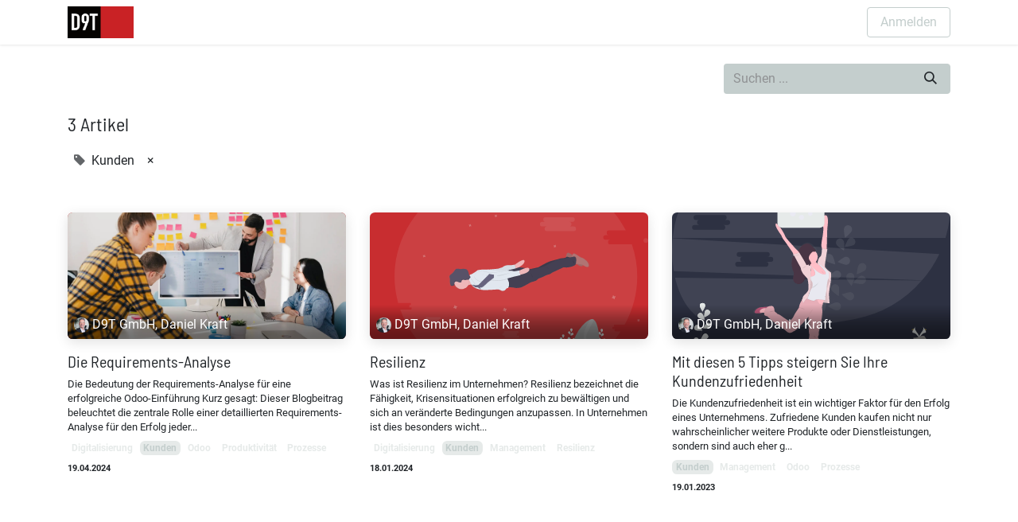

--- FILE ---
content_type: text/html; charset=utf-8
request_url: https://d9t.de/blog/digitalisierung-1/tag/kunden-12
body_size: 8233
content:
<!DOCTYPE html>
<html lang="de-DE" data-website-id="1" data-main-object="blog.blog(1,)" data-add2cart-redirect="1">
    <head>
        <meta charset="utf-8"/>
        <meta http-equiv="X-UA-Compatible" content="IE=edge"/>
        <meta name="viewport" content="width=device-width, initial-scale=1"/>
        <meta name="generator" content="Odoo"/>
            
        <meta property="og:type" content="website"/>
        <meta property="og:title" content="Digitalisierung | Digitalisierung und Operations – D9T GmbH"/>
        <meta property="og:site_name" content="Digitalisierung und Operations – D9T GmbH"/>
        <meta property="og:url" content="https://d9t.de/blog/digitalisierung-1/tag/kunden-12"/>
        <meta property="og:image" content="https://d9t.de/web/image/website/1/logo?unique=3a9011c"/>
            
        <meta name="twitter:card" content="summary_large_image"/>
        <meta name="twitter:title" content="Digitalisierung | Digitalisierung und Operations – D9T GmbH"/>
        <meta name="twitter:image" content="https://d9t.de/web/image/website/1/logo/300x300?unique=3a9011c"/>
        
        <link rel="canonical" href="https://d9t.de/blog/digitalisierung-1/tag/kunden-12"/>
        
        <link rel="preconnect" href="https://fonts.gstatic.com/" crossorigin=""/>
        <title>Digitalisierung | Digitalisierung und Operations – D9T GmbH</title>
        <link type="image/x-icon" rel="shortcut icon" href="/web/image/website/1/favicon?unique=3a9011c"/>
        <link rel="preload" href="/web/static/src/libs/fontawesome/fonts/fontawesome-webfont.woff2?v=4.7.0" as="font" crossorigin=""/>
        <link type="text/css" rel="stylesheet" href="/web/assets/1/13479d0/web.assets_frontend.min.css"/>
        <script id="web.layout.odooscript" type="text/javascript">
            var odoo = {
                csrf_token: "9d2d0e6537fb198da8246e20b003594018c196bfo1800270264",
                debug: "",
            };
        </script>
        <script type="text/javascript">
            odoo.__session_info__ = {"is_admin": false, "is_system": false, "is_public": true, "is_website_user": true, "user_id": false, "is_frontend": true, "profile_session": null, "profile_collectors": null, "profile_params": null, "show_effect": false, "currencies": {"1": {"symbol": "\u20ac", "position": "after", "digits": [69, 2]}, "3": {"symbol": "$", "position": "before", "digits": [69, 2]}}, "bundle_params": {"lang": "en_US", "website_id": 1}, "websocket_worker_version": "17.0-1", "translationURL": "/website/translations", "cache_hashes": {"translations": "b10c423032a4a334b0a3e018f4773f6ecd0d3d96"}, "geoip_country_code": null, "geoip_phone_code": null, "lang_url_code": "de_DE"};
            if (!/(^|;\s)tz=/.test(document.cookie)) {
                const userTZ = Intl.DateTimeFormat().resolvedOptions().timeZone;
                document.cookie = `tz=${userTZ}; path=/`;
            }
        </script>
        <script type="text/javascript" defer="defer" src="/web/assets/1/865d56f/web.assets_frontend_minimal.min.js" onerror="__odooAssetError=1"></script>
        <script type="text/javascript" defer="defer" data-src="/web/assets/1/75d74e9/web.assets_frontend_lazy.min.js" onerror="__odooAssetError=1"></script>
        
            <link type="application/atom+xml" rel="alternate" title="Atom Feed" href="/blog/digitalisierung-1/feed"/>
            <meta name="robots" content="none"/>
        
                    <script>
                        
            
                if (!window.odoo) {
                    window.odoo = {};
                }
                odoo.__session_info__ = Object.assign(odoo.__session_info__ || {}, {
                    livechatData: {
                        isAvailable: true,
                        serverUrl: "https://d9t.de",
                        options: {"header_background_color": "#c82d30", "button_background_color": "#878787", "title_color": "#FFFFFF", "button_text_color": "#FFFFFF", "button_text": "Haben Sie eine Frage? Chatten SIe mit uns.", "input_placeholder": false, "default_message": "Guten Tag, wie kann ich helfen?", "channel_name": "d9t.de", "channel_id": 1, "websocket_worker_version": "17.0-1", "current_partner_id": null, "default_username": "Besucher"},
                    },
                });
            
                    </script>
        <link href="/web/content/110652/google-font-Roboto" rel="preload" as="style" type="text/css" />
<link href="/web/content/110674/google-font-Barlow%20Semi%20Condensed" rel="preload" as="style" type="text/css" />
<link href="/web/content/110644/s-roboto-v30-KFOmCnqEu92Fr1Mu4mxK.woff2" rel="preload" as="font" type="font/woff2" crossorigin="anonymous" />
<link href="/web/content/110651/s-roboto-v30-KFOlCnqEu92Fr1MmWUlfBBc4.woff2" rel="preload" as="font" type="font/woff2" crossorigin="anonymous" />
<link href="/web/content/110630/s-roboto-v30-KFOjCnqEu92Fr1Mu51TzBic6CsQ.woff2" rel="preload" as="font" type="font/woff2" crossorigin="anonymous" />
<link href="/web/content/110623/s-roboto-v30-KFOkCnqEu92Fr1Mu51xIIzI.woff2" rel="preload" as="font" type="font/woff2" crossorigin="anonymous" />
<link href="/web/content/110670/s-barlowsemicondensed-v15-wlpvgxjLBV1hqnzfr-F8sEYMB0Yybp0mudRXeIqq.woff2" rel="preload" as="font" type="font/woff2" crossorigin="anonymous" />
<link href="/web/content/110673/s-barlowsemicondensed-v15-wlpigxjLBV1hqnzfr-F8sEYMB0Yybp0mudRfw6-_B2sl.woff2" rel="preload" as="font" type="font/woff2" crossorigin="anonymous" />
<link href="/web/content/110661/s-barlowsemicondensed-v15-wlphgxjLBV1hqnzfr-F8sEYMB0Yybp0mudRXfbqoIE4.woff2" rel="preload" as="font" type="font/woff2" crossorigin="anonymous" />
    </head>
    <body>



        <div id="wrapwrap" class="   ">
                <header id="top" data-anchor="true" data-name="Header" data-extra-items-toggle-aria-label="Schaltfläche für zusätzliche Elemente" class="  " style=" ">
                    
    <nav data-name="Navbar" aria-label="Main" class="navbar navbar-expand-lg navbar-light o_colored_level o_cc d-none d-lg-block shadow-sm ">
        

            <div id="o_main_nav" class="o_main_nav container">
                
    <a data-name="Navbar Logo" href="/" class="navbar-brand logo me-4">
            
            <span role="img" aria-label="Logo of Digitalisierung und Operations – D9T GmbH" title="Digitalisierung und Operations – D9T GmbH"><img src="/web/image/website/1/logo/Digitalisierung%20und%20Operations%20%E2%80%93%20D9T%20GmbH?unique=3a9011c" class="img img-fluid" width="95" height="40" alt="Digitalisierung und Operations – D9T GmbH" loading="lazy"/></span>
        </a>
    
                
    <ul id="top_menu" role="menu" class="nav navbar-nav top_menu o_menu_loading me-auto">
        

                    
    <li role="presentation" class="nav-item">
        <a role="menuitem" href="/loesungen" class="nav-link ">
            <span>Lösungen</span>
        </a>
    </li>
    <li role="presentation" class="nav-item">
        <a role="menuitem" href="/agentur" class="nav-link ">
            <span>Agentur</span>
        </a>
    </li>
    <li role="presentation" class="nav-item">
        <a role="menuitem" href="/hosting-angebote" class="nav-link ">
            <span>Hosting</span>
        </a>
    </li>
    <li role="presentation" class="nav-item">
        <a role="menuitem" href="/blog" class="nav-link ">
            <span>Blog</span>
        </a>
    </li>
    <li role="presentation" class="nav-item">
        <a role="menuitem" href="/shop" class="nav-link ">
            <span>Shop</span>
        </a>
    </li>
    <li role="presentation" class="nav-item">
        <a role="menuitem" href="/jobs" class="nav-link ">
            <span>Karriere</span>
        </a>
    </li>
                
    </ul>
                
                <ul class="navbar-nav align-items-center gap-2 flex-shrink-0 justify-content-end ps-3">
                    
        
            <li class=" divider d-none"></li> 
            <li class="o_wsale_my_cart d-none ">
                <a href="/shop/cart" aria-label="E-Commerce-Warenkorb" class="o_navlink_background btn position-relative rounded-circle p-1 text-center text-reset">
                    <div class="">
                        <i class="fa fa-shopping-cart fa-stack"></i>
                        <sup class="my_cart_quantity badge text-bg-primary position-absolute top-0 end-0 mt-n1 me-n1 rounded-pill d-none" data-order-id="">0</sup>
                    </div>
                </a>
            </li>
        
                    
                    
                    
                    
                    
            <li class=" o_no_autohide_item">
                <a href="/web/login" class="btn btn-outline-secondary">Anmelden</a>
            </li>
                    
        
        
                    
                </ul>
            </div>
        
    </nav>
    <nav data-name="Navbar" aria-label="Mobile" class="navbar  navbar-light o_colored_level o_cc o_header_mobile d-block d-lg-none shadow-sm px-0 ">
        

        <div class="o_main_nav container flex-wrap justify-content-between">
            
    <a data-name="Navbar Logo" href="/" class="navbar-brand logo ">
            
            <span role="img" aria-label="Logo of Digitalisierung und Operations – D9T GmbH" title="Digitalisierung und Operations – D9T GmbH"><img src="/web/image/website/1/logo/Digitalisierung%20und%20Operations%20%E2%80%93%20D9T%20GmbH?unique=3a9011c" class="img img-fluid" width="95" height="40" alt="Digitalisierung und Operations – D9T GmbH" loading="lazy"/></span>
        </a>
    
            <ul class="o_header_mobile_buttons_wrap navbar-nav flex-row align-items-center gap-2 mb-0">
        
            <li class=" divider d-none"></li> 
            <li class="o_wsale_my_cart d-none ">
                <a href="/shop/cart" aria-label="E-Commerce-Warenkorb" class="o_navlink_background_hover btn position-relative rounded-circle border-0 p-1 text-reset">
                    <div class="">
                        <i class="fa fa-shopping-cart fa-stack"></i>
                        <sup class="my_cart_quantity badge text-bg-primary position-absolute top-0 end-0 mt-n1 me-n1 rounded-pill d-none" data-order-id="">0</sup>
                    </div>
                </a>
            </li>
        
                <li class="o_not_editable">
                    <button class="nav-link btn me-auto p-2 o_not_editable" type="button" data-bs-toggle="offcanvas" data-bs-target="#top_menu_collapse_mobile" aria-controls="top_menu_collapse_mobile" aria-expanded="false" aria-label="Navigation an/aus">
                        <span class="navbar-toggler-icon"></span>
                    </button>
                </li>
            </ul>
            <div id="top_menu_collapse_mobile" class="offcanvas offcanvas-end o_navbar_mobile">
                <div class="offcanvas-header justify-content-end o_not_editable">
                    <button type="button" class="nav-link btn-close" data-bs-dismiss="offcanvas" aria-label="Schließen"></button>
                </div>
                <div class="offcanvas-body d-flex flex-column justify-content-between h-100 w-100">
                    <ul class="navbar-nav">
                        
                        
                        
    <ul role="menu" class="nav navbar-nav top_menu  ">
        

                            
    <li role="presentation" class="nav-item">
        <a role="menuitem" href="/loesungen" class="nav-link ">
            <span>Lösungen</span>
        </a>
    </li>
    <li role="presentation" class="nav-item">
        <a role="menuitem" href="/agentur" class="nav-link ">
            <span>Agentur</span>
        </a>
    </li>
    <li role="presentation" class="nav-item">
        <a role="menuitem" href="/hosting-angebote" class="nav-link ">
            <span>Hosting</span>
        </a>
    </li>
    <li role="presentation" class="nav-item">
        <a role="menuitem" href="/blog" class="nav-link ">
            <span>Blog</span>
        </a>
    </li>
    <li role="presentation" class="nav-item">
        <a role="menuitem" href="/shop" class="nav-link ">
            <span>Shop</span>
        </a>
    </li>
    <li role="presentation" class="nav-item">
        <a role="menuitem" href="/jobs" class="nav-link ">
            <span>Karriere</span>
        </a>
    </li>
                        
    </ul>
                        
                        
                    </ul>
                    <ul class="navbar-nav gap-2 mt-3 w-100">
                        
            <li class=" o_no_autohide_item">
                <a href="/web/login" class="btn btn-outline-secondary w-100">Anmelden</a>
            </li>
                        
        
        
                        
                        
                    </ul>
                </div>
            </div>
        </div>
    
    </nav>
    
        </header>
                <main>
                    
        <div id="wrap" class="js_blog website_blog">
            

        

        <div id="o_wblog_blog_top">
            
                
                <div class="oe_structure" id="oe_structure_blog_filtered_header" data-editor-sub-message="Bearbeiten Sie die Kopfzeile der Seite „Filterergebnisse“."></div>
        </div>

    <nav class="navbar navbar-expand-lg navbar-light pt-4 pb-0 px-0 ">
        <div class="container gap-2 w-100 flex-wrap flex-sm-nowrap">
            
            

            
    <form method="get" class="o_searchbar_form o_wait_lazy_js s_searchbar_input ms-auto flex-grow-1 flex-lg-grow-0" action="/blog/digitalisierung-1/tag/kunden-12" data-snippet="s_searchbar_input">
            <div role="search" class="input-group ">
        <input type="search" name="search" class="search-query form-control oe_search_box border-0 bg-light None" placeholder="Suchen ..." data-search-type="blogs" data-limit="5" data-display-image="true" data-display-description="true" data-display-extra-link="true" data-display-detail="false" data-order-by="name asc"/>
        <button type="submit" aria-label="Suchen" title="Suchen" class="btn oe_search_button btn-light">
            <i class="oi oi-search"></i>
        </button>
    </div>

            <input name="order" type="hidden" class="o_search_order_by" value="name asc"/>
            
                <input type="hidden" name="tag" value="kunden-12"/>
                <input type="hidden" name="date_begin"/>
                <input type="hidden" name="date_end"/>
            
        </form>
        </div>
    </nav>

        <section id="o_wblog_index_content">
            <div class="container py-4">
                <div class="row justify-content-center">
                    <div id="o_wblog_posts_loop_container" class="col ">

    <div id="o_wblog_posts_loop" class="">

        

        


        <div class="row ">
            
            <div class="col-12 mb-3">
                <div class="h4 mb-3">
                    3
                    Artikel
                </div>
                
                    

                    
                <span class="align-items-baseline border d-inline-flex ps-2 rounded mb-2">
                    <i class="fa fa-tag me-2 text-muted"></i>
                    Kunden
                    <a class="btn border-0 py-1 post_link" href="/blog/digitalisierung-1" rel="nofollow">×</a>
                </span>
                <hr class="mt-2"/>
            </div>

            

            

            
            
                
                <div class="pb-4 col-12 col-md-6 col-xl-4">
                    <article name="blog_post" class="o_wblog_post position-relative ">
                        
                        

    <a href="/blog/digitalisierung-1/die-requirements-analyse-19" class="text-decoration-none d-block mb-2">

  <div data-name="Titel" style="" class="o_record_cover_container d-flex flex-column h-100 o_colored_level o_cc o_cc3 o_cc   o_list_cover o_not_editable  rounded overflow-hidden shadow mb-3">
    <div style="background-image: url(/web/image/143448-6128d067/Blogbeitrag%20%27Die%20Requirements-Analyse%27%20cover%20image.webp);" class="o_record_cover_component o_record_cover_image "></div>
    

    <div class="o_not_editable align-items-center position-relative o_wblog_post_list_author o_list_cover d-flex text-white w-100 o_not_editable px-2 pb-2 pt-3">
        <div style="line-height:1"><img src="/web/image/blog.post/19/author_avatar/Die%20Requirements-Analyse?unique=3daeee5" class="img img-fluid rounded-circle o_wblog_author_avatar me-1" alt="Die Requirements-Analyse" loading="lazy"/></div>
        <div style="line-height:1">
            <span>D9T GmbH, Daniel Kraft</span>
        </div>
    </div>
        
  </div>
    </a>
                            <div>
    <a href="/blog/digitalisierung-1/die-requirements-analyse-19" class="d-block text-reset text-decoration-none o_blog_post_title my-0 h5">Die Requirements-Analyse</a>

                                <div>
    
    <a class="text-reset text-decoration-none" href="/blog/digitalisierung-1/die-requirements-analyse-19">
        <div class="mt-2 o_wblog_normalize_font">Die Bedeutung der Requirements-Analyse für eine erfolgreiche Odoo-Einführung Kurz gesagt: Dieser Blogbeitrag beleuchtet die zentrale Rolle einer detaillierten Requirements-Analyse für den Erfolg jeder...</div>
    </a>

    
    <div class="o_wblog_post_short_tag_section d-flex align-items-center flex-wrap pt-2">
            <a href="/blog/digitalisierung-1/tag/kunden-12,digitalisierung-9" class="badge mb-2 me-1 text-truncate border text-primary post_link" rel="nofollow">Digitalisierung</a>
            <a href="/blog/digitalisierung-1" class="badge mb-2 me-1 text-truncate bg-primary text-light post_link" rel="nofollow">Kunden</a>
            <a href="/blog/digitalisierung-1/tag/kunden-12,odoo-11" class="badge mb-2 me-1 text-truncate border text-primary post_link" rel="nofollow">Odoo</a>
            <a href="/blog/digitalisierung-1/tag/kunden-12,produktivitat-2" class="badge mb-2 me-1 text-truncate border text-primary post_link" rel="nofollow">Produktivität</a>
            <a href="/blog/digitalisierung-1/tag/kunden-12,prozesse-8" class="badge mb-2 me-1 text-truncate border text-primary post_link" rel="nofollow">Prozesse</a>
    </div>
    
                                </div>
                            </div>
                            <div class="o_wblog_normalize_font pe-2 pb-2">
    <div class="d-flex small flex-wrap mb-1 w-100">
        <div class="d-flex flex-wrap align-items-center justify-content-between mx-n2 flex-grow-1">
            <time class="text-nowrap fw-bold px-2">19.04.2024</time>
        </div>
    </div>
                            </div>
                        
                    </article>
                </div>
                
                
                <div class="pb-4 col-12 col-md-6 col-xl-4">
                    <article name="blog_post" class="o_wblog_post position-relative ">
                        
                        

    <a href="/blog/digitalisierung-1/resilienz-23" class="text-decoration-none d-block mb-2">

  <div data-name="Titel" style="" class="o_record_cover_container d-flex flex-column h-100 o_colored_level o_cc o_cc3 o_cc   o_list_cover o_not_editable  rounded overflow-hidden shadow mb-3">
    <div style="background-image: url(/web_editor/shape/illustration/instant-support-svg-98914?c1=%23E6EAE9&amp;unique=46e1beab);" class="o_record_cover_component o_record_cover_image "></div>
    

    <div class="o_not_editable align-items-center position-relative o_wblog_post_list_author o_list_cover d-flex text-white w-100 o_not_editable px-2 pb-2 pt-3">
        <div style="line-height:1"><img src="/web/image/blog.post/23/author_avatar/Resilienz?unique=82ab846" class="img img-fluid rounded-circle o_wblog_author_avatar me-1" alt="Resilienz" loading="lazy"/></div>
        <div style="line-height:1">
            <span>D9T GmbH, Daniel Kraft</span>
        </div>
    </div>
        
  </div>
    </a>
                            <div>
    <a href="/blog/digitalisierung-1/resilienz-23" class="d-block text-reset text-decoration-none o_blog_post_title my-0 h5">Resilienz</a>

                                <div>
    
    <a class="text-reset text-decoration-none" href="/blog/digitalisierung-1/resilienz-23">
        <div class="mt-2 o_wblog_normalize_font">Was ist Resilienz im Unternehmen? Resilienz bezeichnet die Fähigkeit, Krisensituationen erfolgreich zu bewältigen und sich an veränderte Bedingungen anzupassen. In Unternehmen ist dies besonders wicht...</div>
    </a>

    
    <div class="o_wblog_post_short_tag_section d-flex align-items-center flex-wrap pt-2">
            <a href="/blog/digitalisierung-1/tag/kunden-12,digitalisierung-9" class="badge mb-2 me-1 text-truncate border text-primary post_link" rel="nofollow">Digitalisierung</a>
            <a href="/blog/digitalisierung-1" class="badge mb-2 me-1 text-truncate bg-primary text-light post_link" rel="nofollow">Kunden</a>
            <a href="/blog/digitalisierung-1/tag/kunden-12,management-10" class="badge mb-2 me-1 text-truncate border text-primary post_link" rel="nofollow">Management</a>
            <a href="/blog/digitalisierung-1/tag/kunden-12,resilienz-15" class="badge mb-2 me-1 text-truncate border text-primary post_link" rel="nofollow">Resilienz</a>
    </div>
    
                                </div>
                            </div>
                            <div class="o_wblog_normalize_font pe-2 pb-2">
    <div class="d-flex small flex-wrap mb-1 w-100">
        <div class="d-flex flex-wrap align-items-center justify-content-between mx-n2 flex-grow-1">
            <time class="text-nowrap fw-bold px-2">18.01.2024</time>
        </div>
    </div>
                            </div>
                        
                    </article>
                </div>
                
                
                <div class="pb-4 col-12 col-md-6 col-xl-4">
                    <article name="blog_post" class="o_wblog_post position-relative ">
                        
                        

    <a href="/blog/digitalisierung-1/mit-diesen-5-tipps-steigern-sie-ihre-kundenzufriedenheit-4" class="text-decoration-none d-block mb-2">

  <div data-name="Titel" style="" class="o_record_cover_container d-flex flex-column h-100 o_colored_level o_cc o_cc5 o_cc   o_list_cover o_not_editable  rounded overflow-hidden shadow mb-3">
    <div style="background-image: url(/web_editor/shape/illustration/loading-svg-56199?c1=%23E6EAE9&amp;unique=64195c2d);" class="o_record_cover_component o_record_cover_image "></div>
    

    <div class="o_not_editable align-items-center position-relative o_wblog_post_list_author o_list_cover d-flex text-white w-100 o_not_editable px-2 pb-2 pt-3">
        <div style="line-height:1"><img src="/web/image/blog.post/4/author_avatar/Mit%20diesen%205%20Tipps%20steigern%20Sie%20Ihre%20Kundenzufriedenheit?unique=e0a555a" class="img img-fluid rounded-circle o_wblog_author_avatar me-1" alt="Mit diesen 5 Tipps steigern Sie Ihre Kundenzufriedenheit" loading="lazy"/></div>
        <div style="line-height:1">
            <span>D9T GmbH, Daniel Kraft</span>
        </div>
    </div>
        
  </div>
    </a>
                            <div>
    <a href="/blog/digitalisierung-1/mit-diesen-5-tipps-steigern-sie-ihre-kundenzufriedenheit-4" class="d-block text-reset text-decoration-none o_blog_post_title my-0 h5">Mit diesen 5 Tipps steigern Sie Ihre Kundenzufriedenheit</a>

                                <div>
    
    <a class="text-reset text-decoration-none" href="/blog/digitalisierung-1/mit-diesen-5-tipps-steigern-sie-ihre-kundenzufriedenheit-4">
        <div class="mt-2 o_wblog_normalize_font">Die Kundenzufriedenheit ist ein wichtiger Faktor für den Erfolg eines Unternehmens. Zufriedene Kunden kaufen nicht nur wahrscheinlicher weitere Produkte oder Dienstleistungen, sondern sind auch eher g...</div>
    </a>

    
    <div class="o_wblog_post_short_tag_section d-flex align-items-center flex-wrap pt-2">
            <a href="/blog/digitalisierung-1" class="badge mb-2 me-1 text-truncate bg-primary text-light post_link" rel="nofollow">Kunden</a>
            <a href="/blog/digitalisierung-1/tag/kunden-12,management-10" class="badge mb-2 me-1 text-truncate border text-primary post_link" rel="nofollow">Management</a>
            <a href="/blog/digitalisierung-1/tag/kunden-12,odoo-11" class="badge mb-2 me-1 text-truncate border text-primary post_link" rel="nofollow">Odoo</a>
            <a href="/blog/digitalisierung-1/tag/kunden-12,prozesse-8" class="badge mb-2 me-1 text-truncate border text-primary post_link" rel="nofollow">Prozesse</a>
    </div>
    
                                </div>
                            </div>
                            <div class="o_wblog_normalize_font pe-2 pb-2">
    <div class="d-flex small flex-wrap mb-1 w-100">
        <div class="d-flex flex-wrap align-items-center justify-content-between mx-n2 flex-grow-1">
            <time class="text-nowrap fw-bold px-2">19.01.2023</time>
        </div>
    </div>
                            </div>
                        
                    </article>
                </div>
                
        </div>
    </div>

                    </div>
                </div>
            </div>
        </section>
    

            
            <div class="oe_structure oe_empty oe_structure_not_nearest" id="oe_structure_blog_footer" data-editor-sub-message="Sichtbar in allen Seiten des Blogs"></div>
  </div>
    
        <div id="o_shared_blocks" class="oe_unremovable"></div>
                </main>
                <footer id="bottom" data-anchor="true" data-name="Footer" class="o_footer o_colored_level o_cc  o_footer_slideout">
                    <div id="footer" class="oe_structure oe_structure_solo" style="">
      <section class="s_text_block pb0 pt40" data-snippet="s_text_block" data-name="Text" style="background-image: none;" data-bs-original-title="" title="">
        <div class="container">
          <div class="row" data-bs-original-title="" title="">
            <div class="col-lg-5 o_colored_level" data-bs-original-title="" title="">
              <p>Wir bringen den AHA-Effekt in die Digitalisierung und betreiben Unternehmenslösungen in unserer&nbsp;Cloud in Deutschland.</p>
              <p data-bs-original-title="" title="">
                <a href="/impressum" data-bs-original-title="" title="">Impressum, Datenschutz, Bildnachweise</a>
              </p><p data-bs-original-title="" title=""><a href="/contactus">Kontakt</a></p>
              <p data-bs-original-title="" title="">Folgen Sie uns bei&nbsp;<a href="https://www.linkedin.com/company/d9t-gmbh/" target="_blank"><span class="fa fa-linkedin-square"></span> LinkedIn</a>&nbsp;und&nbsp;<a href="https://mastodon.social/@d9t" data-bs-original-title="" title=""><span class="fa fa-random" data-bs-original-title="" title="" aria-describedby="tooltip495996"></span>&nbsp;Mastodon</a></p>
              <p data-bs-original-title="" title="">Alle Angebote richten sich nur an Unternehmen, alle Preise netto zzgl. MwSt.</p>
              <p data-bs-original-title="" title="">
                <br/>
              </p>
            </div>
            <div class="o_colored_level col-lg-4">
              <h5 data-bs-original-title="" title="">
                Kontaktieren Sie uns</h5><p data-bs-original-title="" title=""><span class="fa fa-phone"></span>&nbsp;<a href="tel:+49 731 14116960" data-bs-original-title="" title="">+49 731 14116960</a><br/><span class="fa fa-envelope"></span>&nbsp;<a href="mailto:info@d9t.de">info@d9t.de</a></p><p data-bs-original-title="" title="">Status:&nbsp;<a href="https://d9t.instatus.com/" data-bs-original-title="" title="" target="_blank">https://d9t.instatus.com/</a></p>
              <p>Notfall-Hotline: +49 731 1411 696-1
              </p>
            </div>
            <div class="col-lg-3 o_colored_level pb0" data-bs-original-title="" title="">
              <p>Wir sind Partner von<br/>
              </p>
              <div style="position: relative;padding-top: 24.9%;width: 49%;display: inline-block;vertical-align: middle;">
                <img style="position: absolute; top: 0px; width: 100% !important;" class="img-fluid o_we_custom_image o_we_image_cropped" src="/web/image/45315-9275678e/Zeichenfl%C3%A4che%201%20Kopie%202%403x.png" alt="" data-original-id="45176" data-original-src="/web/image/45176-c3c7bdda/Zeichenfl%C3%A4che%201%20Kopie%202%403x.png" data-mimetype="image/png" data-bs-original-title="" title="" data-x="67.71830985915493" data-y="80.88564418738996" data-width="484.37390709818806" data-height="212.39604595345506" data-scale-x="1" data-scale-y="1" data-aspect-ratio="0/0" loading="lazy"/>
              </div>
              <div style="position: relative;padding-top: 15.72%;width: 49%;display: inline-block;vertical-align: middle;">
                <img style="position: absolute; top: 0px; width: 100% !important;" class="img-fluid o_we_custom_image o_we_image_cropped" src="/web/image/45316-a0e28224/Zeichenfl%C3%A4che%201%20Kopie%403x.png" alt="" data-original-id="45177" data-original-src="/web/image/45177-59a12a53/Zeichenfl%C3%A4che%201%20Kopie%403x.png" data-mimetype="image/png" data-bs-original-title="" title="" loading="lazy" data-y="86.52918110878814" data-width="601" data-height="189.82293156726814" data-scale-x="1" data-scale-y="1" data-aspect-ratio="0/0"/>
              </div>
              
              <div style="position: relative;padding-top: 31%;width: 49%;display: inline-block;vertical-align: middle;">
                <img src="/web/image/146123-174dd94f/logo_netzwerk_schwaben.gif" alt="Netzwerk Schwaben" class="img img-fluid o_we_custom_image" style="position: absolute; top: 0px; left: 50%; transform: translateX(-50%); width: 50% !important;" data-mimetype="image/gif" data-original-id="146121" data-original-src="/web/image/146121-174dd94f/logo_netzwerk_schwaben.gif" data-mimetype-before-conversion="image/gif" title="Netzwerk Schwaben" loading="lazy"/>
              </div><div style="position: relative;padding-top: 24.72%;width: 49%;display: inline-block;vertical-align: middle;">
                <img src="/web/image/146124-da01fe58/logo_netztwerk_bodensee.gif" alt="Netzwerk Bodensee" class="img img-fluid o_we_custom_image" style="position: absolute; top: 0px; left: 50%; transform: translateX(-50%); width: 50% !important;" data-mimetype="image/gif" data-original-id="146122" data-original-src="/web/image/146122-da01fe58/logo_netztwerk_bodensee.gif" data-mimetype-before-conversion="image/gif" title="Netzwerk Bodensee" loading="lazy"/>
              </div><div style="position: relative;padding-top: 24.72%;width: 49%;display: inline-block;vertical-align: middle;">
                <img src="/web/image/112932-946df36f/EMEA_top_50.svg" alt="Top 50 Odoo-Partners in EMEA" class="img img-fluid o_we_custom_image" style="position: absolute; top: 0px; left: 50%; transform: translateX(-50%); width: 50% !important;" data-mimetype="image/svg+xml" data-original-id="112932" data-original-src="/web/image/112932-946df36f/EMEA_top_50.svg" data-mimetype-before-conversion="image/svg+xml" loading="lazy" title="Top 50 Odoo-Partners in EMEA"/>
              </div>
              <p>
                <br/>
              </p>
              <p>Wir werden gefördert von</p>
              <p><img class="img-fluid" src="https://d9t.de/web/image/83499-e1004569/BSFZ_Siegel_RGB.svg" data-bs-original-title="" title="Entwicklung eines redundanten virtuellen Rechenzentrums" style="width: 50% !important; aspect-ratio: 1 / 1;" alt="Entwicklung eines redundanten virtuellen Rechenzentrums" loading="lazy"/>&nbsp;</p>
            </div>
          </div>
        </div>
      </section>
    </div>
  <div class="o_footer_copyright o_colored_level o_cc" data-name="Copyright">
                        <div class="container py-3">
                            <div class="row">
                                <div class="col-sm text-center text-sm-start text-muted">
                                    <span class="o_footer_copyright_name mr-2">Copyright © D9T GmbH</span>
        
        
  </div>
                                <div class="col-sm text-center text-sm-end o_not_editable">
        <div class="o_brand_promotion">
        Angetrieben von 
            <a target="_blank" class="badge text-bg-light" href="http://www.odoo.com?utm_source=db&amp;utm_medium=website">
                <img alt="Odoo" src="/web/static/img/odoo_logo_tiny.png" width="62" height="20" style="width: auto; height: 1em; vertical-align: baseline;" loading="lazy"/>
            </a>
        - 
                    Die #1 <a target="_blank" href="http://www.odoo.com/app/ecommerce?utm_source=db&amp;utm_medium=website">Open-Source-E-Commerce</a>
                
        </div>
                                </div>
                            </div>
                        </div>
                    </div>
                </footer>
            </div>
        <a rel="me" href="https://mastodon.social/@d9t" style="display:none">Mastodon</a>
        </body>
</html>

--- FILE ---
content_type: image/svg+xml
request_url: https://d9t.de/web_editor/shape/illustration/loading-svg-56199?c1=%23E6EAE9&unique=64195c2d
body_size: 13245
content:
<svg id="8aabfaf6-cc42-4c9c-9f60-e556953fcdb8" data-name="Layer 1" xmlns="http://www.w3.org/2000/svg" xmlns:xlink="http://www.w3.org/1999/xlink" width="1097.1" height="845.39" viewBox="0 0 1097.1 845.39"><defs><linearGradient id="ba71f24b-7c79-4ab5-a7b4-1b499e192780" x1="710.55" y1="844.17" x2="710.55" y2="713.15" gradientUnits="userSpaceOnUse"><stop offset="0" stop-color="gray" stop-opacity="0.25"/><stop offset="0.54" stop-color="gray" stop-opacity="0.12"/><stop offset="1" stop-color="gray" stop-opacity="0.1"/></linearGradient><linearGradient id="e34fdb1c-56a4-4854-a2ff-79a718bc3306" x1="527.5" y1="850.63" x2="527.5" y2="206.25" xlink:href="#ba71f24b-7c79-4ab5-a7b4-1b499e192780"/><linearGradient id="67998f1d-12a0-4b16-8ef8-1927898a1fd9" x1="465.67" y1="168.51" x2="652.94" y2="168.51" xlink:href="#ba71f24b-7c79-4ab5-a7b4-1b499e192780"/></defs><title>loading</title><path d="M921.62,722.06c16,8.09,35.57,3.17,53.75,3.74,2.49.08,5.12.32,7.12,1.71s3,3.67,4.35,5.61c5.09,7.21,15.53,9.53,24.65,8.31s17.49-5.28,26.1-8.37c14.88-5.33,31.89-7.76,46.57-1.94a8.47,8.47,0,0,0,4.21.93c3.22-.47,4.17-4.35,6.43-6.56,4.06-4,12.88-2.9,14.67-8.16,1-3.09-1.36-6.25-4-8.35-10-8.06-24.38-9.39-37.52-8.14s-26,4.66-39.23,4.68c-16.44,0-32.33-5.26-48.61-7.41-11.28-1.5-23.59-1.31-34.17,3.09C934.51,706,932,716.64,921.62,722.06Z" transform="translate(-51.45 -27.31)" fill="#E6EAE9" opacity="0.1"/><path d="M63.3,457.28c17.36,74.2,54.11,138.34,112.18,169.43,120.71,64.61,392.92,31.28,596.07-7a465.2,465.2,0,0,0,264.54-151.22Z" transform="translate(-51.45 -27.31)" fill="#E6EAE9" opacity="0.1"/><path d="M1128.65,108H1017.18a9.63,9.63,0,0,1,0-19.26h19.27a9.64,9.64,0,0,1,0-19.27h-13.76a9.64,9.64,0,0,1,0-19.27h58.18c-12.91-6-28-10.27-45.39-12.5-158.64-20.38-215.28-6.9-235.26,7-24.65,17.1-52.15,29.68-81.54,35.74-97.88,20.19-280.93,44.49-446.84-7.77-82.46-26-143.74,17.91-180.48,91.28H1148c-1.38-21.33-5.51-41-13.09-58.25A9.56,9.56,0,0,1,1128.65,108Z" transform="translate(-51.45 -27.31)" fill="#E6EAE9" opacity="0.1"/><path d="M53.84,302.41a491.11,491.11,0,0,0,4.32,129.45l978.68,35.8a460,460,0,0,0,68-103.7Zm387.08,92.35H421.65a9.63,9.63,0,1,1,0,19.26H310.18a9.63,9.63,0,1,1,0-19.26h19.27a9.64,9.64,0,0,1,0-19.27H315.69a9.64,9.64,0,0,1,0-19.27H427.16a9.64,9.64,0,0,1,0,19.27h13.76a9.64,9.64,0,0,1,0,19.27Z" transform="translate(-51.45 -27.31)" fill="#E6EAE9" opacity="0.1"/><path d="M1148.05,164.6l-1068.48,26C66.57,224,58,261.77,54,300.93H1129.33a457.44,457.44,0,0,0,15.53-70.34C1148.06,207.58,1149.34,185.33,1148.05,164.6ZM270.92,249.76H251.65a9.63,9.63,0,1,1,0,19.26H140.18a9.63,9.63,0,0,1,0-19.26h19.27a9.64,9.64,0,0,1,0-19.27H145.69a9.64,9.64,0,0,1,0-19.27H257.16a9.64,9.64,0,0,1,0,19.27h13.76a9.64,9.64,0,0,1,0,19.27Z" transform="translate(-51.45 -27.31)" fill="#E6EAE9" opacity="0.1"/><g opacity="0.1"><path d="M634.76,620.93s28.2-69.5,80.86-95.29a113.62,113.62,0,0,0,51.57-50.07,191.29,191.29,0,0,0,12.93-32.48" transform="translate(-51.45 -27.31)" fill="none" stroke="#535461" stroke-miterlimit="10" stroke-width="2"/><path d="M813.21,426.65c-5.49,6.9-33.9,17-33.9,17s3.42-29.95,8.91-36.85a16,16,0,1,1,25,19.88Z" transform="translate(-51.45 -27.31)" fill="#E6EAE9"/><path d="M803.46,481.3c-8.36,2.81-37.68-4.17-37.68-4.17s19.15-23.28,27.51-26.09a16,16,0,1,1,10.17,30.26Z" transform="translate(-51.45 -27.31)" fill="#E6EAE9"/><path d="M750.6,545.91c-8.63-1.79-30.42-22.63-30.42-22.63s28.29-10.43,36.92-8.63a16,16,0,0,1-6.5,31.26Z" transform="translate(-51.45 -27.31)" fill="#E6EAE9"/><path d="M699.6,585.79c-8.81-.31-33.81-17.16-33.81-17.16s26.12-15.06,34.93-14.76a16,16,0,1,1-1.12,31.92Z" transform="translate(-51.45 -27.31)" fill="#E6EAE9"/><path d="M738.48,457.6c1.12,8.74,20.22,32.07,20.22,32.07s12.58-27.4,11.45-36.15a16,16,0,1,0-31.67,4.08Z" transform="translate(-51.45 -27.31)" fill="#E6EAE9"/><path d="M679.42,505c3.69,8,28.9,24.55,28.9,24.55s3.79-29.91.1-37.92a16,16,0,0,0-29,13.37Z" transform="translate(-51.45 -27.31)" fill="#E6EAE9"/><path d="M628.34,558.93c2.29,8.51,24.33,29.08,24.33,29.08s8.8-28.84,6.52-37.35a16,16,0,0,0-30.85,8.27Z" transform="translate(-51.45 -27.31)" fill="#E6EAE9"/><path d="M813.21,426.65c-5.49,6.9-33.9,17-33.9,17s3.42-29.95,8.91-36.85a16,16,0,1,1,25,19.88Z" transform="translate(-51.45 -27.31)" opacity="0.25"/><path d="M803.46,481.3c-8.36,2.81-37.68-4.17-37.68-4.17s19.15-23.28,27.51-26.09a16,16,0,1,1,10.17,30.26Z" transform="translate(-51.45 -27.31)" opacity="0.25"/><path d="M750.6,545.91c-8.63-1.79-30.42-22.63-30.42-22.63s28.29-10.43,36.92-8.63a16,16,0,0,1-6.5,31.26Z" transform="translate(-51.45 -27.31)" opacity="0.25"/><path d="M699.6,585.79c-8.81-.31-33.81-17.16-33.81-17.16s26.12-15.06,34.93-14.76a16,16,0,1,1-1.12,31.92Z" transform="translate(-51.45 -27.31)" opacity="0.25"/><path d="M738.48,457.6c1.12,8.74,20.22,32.07,20.22,32.07s12.58-27.4,11.45-36.15a16,16,0,1,0-31.67,4.08Z" transform="translate(-51.45 -27.31)" opacity="0.25"/><path d="M679.42,505c3.69,8,28.9,24.55,28.9,24.55s3.79-29.91.1-37.92a16,16,0,0,0-29,13.37Z" transform="translate(-51.45 -27.31)" opacity="0.25"/><path d="M628.34,558.93c2.29,8.51,24.33,29.08,24.33,29.08s8.8-28.84,6.52-37.35a16,16,0,0,0-30.85,8.27Z" transform="translate(-51.45 -27.31)" opacity="0.25"/></g><g opacity="0.1"><path d="M655.86,515.7s3.56-74.92,44.69-116.7a113.64,113.64,0,0,0,32.05-64.35A191.18,191.18,0,0,0,734,299.73" transform="translate(-51.45 -27.31)" fill="none" stroke="#535461" stroke-miterlimit="10" stroke-width="2"/><path d="M759.79,273.24c-2.89,8.33-26.35,27.25-26.35,27.25s-6.7-29.39-3.82-37.72a16,16,0,1,1,30.17,10.47Z" transform="translate(-51.45 -27.31)" fill="#E6EAE9"/><path d="M768.72,328c-7,5.43-36.94,8.56-36.94,8.56s10.35-28.32,17.3-33.74A16,16,0,0,1,768.72,328Z" transform="translate(-51.45 -27.31)" fill="#E6EAE9"/><path d="M740.28,406.51c-8.74,1.17-36.21-11.26-36.21-11.26S727.3,376,736,374.86a16,16,0,0,1,4.24,31.65Z" transform="translate(-51.45 -27.31)" fill="#E6EAE9"/><path d="M705.38,461.05c-8.41,2.63-37.58-5-37.58-5s19.64-22.87,28.06-25.5a16,16,0,1,1,9.52,30.48Z" transform="translate(-51.45 -27.31)" fill="#E6EAE9"/><path d="M699.55,327.22c4,7.87,29.72,23.55,29.72,23.55s2.77-30-1.19-37.9a16,16,0,1,0-28.53,14.35Z" transform="translate(-51.45 -27.31)" fill="#E6EAE9"/><path d="M659.55,391.51c6.14,6.33,35.4,13.58,35.4,13.58s-6.33-29.47-12.47-35.8a16,16,0,1,0-22.93,22.22Z" transform="translate(-51.45 -27.31)" fill="#E6EAE9"/><path d="M629.25,459.34c5,7.28,32.6,19.36,32.6,19.36s-1.27-30.12-6.24-37.39a16,16,0,1,0-26.36,18Z" transform="translate(-51.45 -27.31)" fill="#E6EAE9"/></g><path d="M1040.05,650s5.5,7.19-2.53,18-14.65,20-12,26.77c0,0,12.12-20.14,22-20.43S1050.9,662.11,1040.05,650Z" transform="translate(-51.45 -27.31)" fill="#E6EAE9"/><path d="M1040.05,650a9,9,0,0,1,1.13,2.26c9.62,11.3,14.74,21.85,5.49,22.11-8.61.25-18.94,15.65-21.42,19.54a9.24,9.24,0,0,0,.29.89s12.12-20.14,22-20.43S1050.9,662.11,1040.05,650Z" transform="translate(-51.45 -27.31)" opacity="0.1"/><path d="M1050.27,659.15c0,2.53-.29,4.58-.64,4.58s-.63-2.05-.63-4.58.35-1.34.7-1.34S1050.27,656.62,1050.27,659.15Z" transform="translate(-51.45 -27.31)" fill="#ffd037"/><path d="M1053.77,662.17c-2.22,1.21-4.16,1.94-4.32,1.63s1.49-1.53,3.71-2.74,1.35-.33,1.52,0S1056,661,1053.77,662.17Z" transform="translate(-51.45 -27.31)" fill="#ffd037"/><path d="M1011,650s-5.5,7.19,2.53,18,14.65,20,12,26.77c0,0-12.11-20.14-22-20.43S1000.19,662.11,1011,650Z" transform="translate(-51.45 -27.31)" fill="#E6EAE9"/><path d="M1011,650a9,9,0,0,0-1.13,2.26c-9.62,11.3-14.74,21.85-5.49,22.11,8.61.25,18.94,15.65,21.42,19.54a7.16,7.16,0,0,1-.3.89s-12.11-20.14-22-20.43S1000.19,662.11,1011,650Z" transform="translate(-51.45 -27.31)" opacity="0.1"/><path d="M1000.82,659.15c0,2.53.29,4.58.64,4.58s.63-2.05.63-4.58-.35-1.34-.7-1.34S1000.82,656.62,1000.82,659.15Z" transform="translate(-51.45 -27.31)" fill="#ffd037"/><path d="M997.32,662.17c2.22,1.21,4.15,1.94,4.32,1.63s-1.49-1.53-3.71-2.74-1.35-.33-1.52,0S995.1,661,997.32,662.17Z" transform="translate(-51.45 -27.31)" fill="#ffd037"/><path d="M1002.57,693.85s15.36-.47,20-3.77,23.63-7.23,24.78-2,23.08,26.3,5.74,26.44-40.29-2.71-44.91-5.52S1002.57,693.85,1002.57,693.85Z" transform="translate(-51.45 -27.31)" fill="#a8a8a8"/><path d="M1053.39,712.72c-17.34.14-40.29-2.7-44.91-5.51-3.52-2.14-4.92-9.83-5.39-13.38l-.52,0s1,12.39,5.6,15.2,27.57,5.65,44.91,5.52c5-.05,6.73-1.83,6.64-4.46C1059,711.7,1057.11,712.69,1053.39,712.72Z" transform="translate(-51.45 -27.31)" opacity="0.2"/><path d="M52.29,745.83c20.68,7.48,45.91,2.93,69.37,3.46,3.21.07,6.62.29,9.19,1.58s3.85,3.39,5.61,5.18c6.58,6.67,20,8.82,31.83,7.69S190.86,758.86,202,756c19.21-4.93,41.17-7.18,60.12-1.8a14.52,14.52,0,0,0,5.43.86c4.15-.44,5.39-4,8.3-6.06,5.24-3.69,16.63-2.69,18.94-7.56,1.35-2.85-1.76-5.77-5.14-7.72-12.95-7.45-31.48-8.68-48.42-7.53s-33.61,4.32-50.65,4.33c-21.22,0-41.73-4.86-62.75-6.85-14.56-1.38-30.44-1.21-44.09,2.86C68.92,730.93,65.66,740.81,52.29,745.83Z" transform="translate(-51.45 -27.31)" fill="#E6EAE9" opacity="0.1"/><path d="M286.09,726.22a11.63,11.63,0,0,0,3.84-5.78c.49-2.3-.49-5.05-2.68-5.89-2.46-.94-5.09.76-7.08,2.48s-4.28,3.69-6.89,3.33a10.49,10.49,0,0,0,3.24-9.82,4.12,4.12,0,0,0-.9-2c-1.36-1.46-3.84-.83-5.48.32-5.2,3.66-6.65,10.72-6.67,17.08-.53-2.3-.09-4.68-.1-7s-.66-5-2.64-6.22a8,8,0,0,0-4-1c-2.34-.08-4.94.15-6.54,1.86-2,2.12-1.47,5.69.26,8s4.35,3.8,6.76,5.42a15,15,0,0,1,4.84,4.61,4.41,4.41,0,0,1,.36.82H277A40.44,40.44,0,0,0,286.09,726.22Z" transform="translate(-51.45 -27.31)" fill="#E6EAE9"/><path d="M169.66,742s-14-47.71,2.63-82.83a75.4,75.4,0,0,0,6.1-47.27,127.52,127.52,0,0,0-6.7-22.19" transform="translate(-51.45 -27.31)" fill="none" stroke="#535461" stroke-miterlimit="10" stroke-width="2"/><path d="M182.08,567.52c0,5.85-10.59,22.8-10.59,22.8s-10.59-17-10.59-22.8a10.59,10.59,0,1,1,21.18,0Z" transform="translate(-51.45 -27.31)" fill="#E6EAE9"/><path d="M199.58,599.91c-3.18,4.9-21.28,13.38-21.28,13.38s.32-20,3.5-24.89a10.59,10.59,0,0,1,17.78,11.51Z" transform="translate(-51.45 -27.31)" fill="#E6EAE9"/><path d="M198.81,655.25c-5.22,2.63-25.13.82-25.13.82s10.38-17.09,15.6-19.72a10.58,10.58,0,1,1,9.53,18.9Z" transform="translate(-51.45 -27.31)" fill="#E6EAE9"/><path d="M188.8,697c-4.7,3.47-24.63,5-24.63,5s7.34-18.6,12-22.08a10.59,10.59,0,1,1,12.59,17Z" transform="translate(-51.45 -27.31)" fill="#E6EAE9"/><path d="M156.07,614.43c4.19,4.07,23.73,8.29,23.73,8.29s-4.79-19.41-9-23.48a10.59,10.59,0,1,0-14.75,15.19Z" transform="translate(-51.45 -27.31)" fill="#E6EAE9"/><path d="M145,663.4c5.22,2.63,25.13.81,25.13.81s-10.37-17.09-15.6-19.72A10.59,10.59,0,0,0,145,663.4Z" transform="translate(-51.45 -27.31)" fill="#E6EAE9"/><path d="M140.74,712.47c4.7,3.48,24.63,5,24.63,5s-7.34-18.6-12-22.07a10.59,10.59,0,1,0-12.59,17Z" transform="translate(-51.45 -27.31)" fill="#E6EAE9"/><path d="M182.08,567.52c0,5.85-10.59,22.8-10.59,22.8s-10.59-17-10.59-22.8a10.59,10.59,0,1,1,21.18,0Z" transform="translate(-51.45 -27.31)" fill="#E6EAE9"/><path d="M199.58,599.91c-3.18,4.9-21.28,13.38-21.28,13.38s.32-20,3.5-24.89a10.59,10.59,0,0,1,17.78,11.51Z" transform="translate(-51.45 -27.31)" fill="#E6EAE9"/><path d="M198.81,655.25c-5.22,2.63-25.13.82-25.13.82s10.38-17.09,15.6-19.72a10.58,10.58,0,1,1,9.53,18.9Z" transform="translate(-51.45 -27.31)" fill="#E6EAE9"/><path d="M188.8,697c-4.7,3.47-24.63,5-24.63,5s7.34-18.6,12-22.08a10.59,10.59,0,1,1,12.59,17Z" transform="translate(-51.45 -27.31)" fill="#E6EAE9"/><path d="M156.07,614.43c4.19,4.07,23.73,8.29,23.73,8.29s-4.79-19.41-9-23.48a10.59,10.59,0,1,0-14.75,15.19Z" transform="translate(-51.45 -27.31)" fill="#E6EAE9"/><path d="M145,663.4c5.22,2.63,25.13.81,25.13.81s-10.37-17.09-15.6-19.72A10.59,10.59,0,0,0,145,663.4Z" transform="translate(-51.45 -27.31)" fill="#E6EAE9"/><path d="M140.74,712.47c4.7,3.48,24.63,5,24.63,5s-7.34-18.6-12-22.07a10.59,10.59,0,1,0-12.59,17Z" transform="translate(-51.45 -27.31)" fill="#E6EAE9"/><path d="M136.45,739s17.11-3.4,21.67-7.93,25.1-12.46,27.38-6.79,30.8,24.91,11.41,28.31-45.63,4.53-51.34,2.27S136.45,739,136.45,739Z" transform="translate(-51.45 -27.31)" fill="#a8a8a8"/><path d="M196.91,750.48c-19.4,3.4-45.63,4.53-51.34,2.26-4.34-1.72-7.36-10-8.55-13.87l-.57.12s3.42,13.59,9.12,15.86,31.94,1.13,51.34-2.27c5.59-1,7.19-3.28,6.59-6.2C203,748.28,201.07,749.75,196.91,750.48Z" transform="translate(-51.45 -27.31)" opacity="0.2"/><path d="M395.27,840.55c39.32,13.21,87.29,5.17,131.9,6.11,6.11.13,12.58.51,17.48,2.79s7.3,6,10.66,9.16c12.51,11.78,38.12,15.58,60.51,13.57s42.92-8.62,64-13.66c36.52-8.72,78.27-12.68,114.29-3.18,3.31.87,6.79,1.87,10.33,1.52,7.9-.77,10.25-7.1,15.78-10.71,10-6.52,31.62-4.75,36-13.34,2.57-5-3.34-10.21-9.77-13.64-24.61-13.17-59.83-15.34-92.06-13.3s-63.9,7.62-96.29,7.64c-40.35,0-79.34-8.58-119.3-12.1-27.68-2.45-57.89-2.14-83.84,5C426.89,814.24,420.69,831.68,395.27,840.55Z" transform="translate(-51.45 -27.31)" fill="#E6EAE9" opacity="0.1"/><path d="M761.38,739.83c.22-1.91.54-3.81.88-5.71,1.5-8.23-.79-16.07-2-19.3h0c-.35-1-.61-1.57-.61-1.57-6.07-1.65-30,16.89-38.68,23.88-3,0-6.3.13-9.87.37-1.56.11-3.13.15-4.69.12-1.4,0-3.39,0-5.71,0-8.09-6.51-33.1-26.1-39.34-24.4,0,0-.25.56-.61,1.57h0c-1.17,3.23-3.45,11.07-2,19.3.35,1.9.66,3.8.88,5.71.47,4.19,2.22,12.2,8.58,17.63,1.35,9.9,6.45,22.91,10.37,30.81a22.38,22.38,0,0,0,1.33,4.36c-1.62,6.24-3.48,14.39-3,17.08,0,0-8.45-2.05-9.31,8.13,0,.1,0,.21,0,.31-3.06,1.41-6.87,4.61-2.58,11.34a4.38,4.38,0,0,0,2.21,1.79c.76.27,1.5.27,1.42-.8l5.29,6s9.58,1.1,9.69-4.46l.56.09c1.29.19,2.64.35,4,.49l.66,2.2s-7.19-.15-5.23,4.27c0,0,1.81,1.68,2.43,1.07,0,0-.93,2.9,2.8,2.9,0,0,4,2.14,5.59.62s4.83-3.82,5.14-4.74c.09-.25.13-2.51.14-5.63l.62,0c8,.19,16.54-.07,24.3-.49l.62,0c0,3.39.05,5.87.14,6.14.31.92,3.58,3.21,5.14,4.74s5.59-.62,5.59-.62c3.73,0,2.8-2.9,2.8-2.9.62.61,2.43-1.07,2.43-1.07,2-4.42-5.23-4.27-5.23-4.27l.85-2.82,4-.33.62-.06c-.38,6.05,9.69,4.89,9.69,4.89l5.29-6c-.08,1.07.66,1.07,1.42.8a4.38,4.38,0,0,0,2.21-1.79c6.48-10.14-5.5-12.29-5.5-12.29a5.56,5.56,0,0,0-1.13-.18c0-.18,0-.36,0-.53h0a22.61,22.61,0,0,0,.08-4c-.45-1.83-3.41-4.73-7.14-5.19-2.43-.3-2.49-11.49-2.23-19.25a22.66,22.66,0,0,0,.38-4.43,23.62,23.62,0,0,0-1-7.06c4.77-8.08,8.59-16.54,9-19.09C759.17,752,760.91,744,761.38,739.83Z" transform="translate(-51.45 -27.31)" fill="url(#ba71f24b-7c79-4ab5-a7b4-1b499e192780)"/><path d="M752.17,817h0c-.38,5.27-1.4,13.73-1.4,13.73s-4.24.52-10.79,1.11l-4.44.38c-3.42.27-7.24.54-11.28.77-7.48.41-15.69.66-23.42.48-3.87-.09-7.62-.29-11.1-.63-1.55-.15-3-.33-4.49-.55-8.87-1.32-15.18-3.85-15.76-8.3a25.61,25.61,0,0,1-.21-5.66c.83-10,9-8,9-8-.53-2.76,1.45-11.34,3-17.55,1-3.91,1.87-6.88,1.87-6.88l57.23-3.84h.19a2.81,2.81,0,0,1,2.8,2.95c-.34,6.86-.83,22.58,2,22.93,3.6.45,6.45,3.3,6.88,5.1A21.71,21.71,0,0,1,752.17,817Z" transform="translate(-51.45 -27.31)" fill="#d3899b"/><path d="M703.55,741.65s-21.58,26-32,18.79c-.25-.17-.49-.35-.72-.53-7-5.3-8.83-13.82-9.31-18.15-.21-1.88-.51-3.74-.84-5.61-1.45-8.08.76-15.77,1.88-18.95h0c.34-1,.58-1.53.58-1.53C670.38,713.67,703.55,741.65,703.55,741.65Z" transform="translate(-51.45 -27.31)" fill="#d3899b"/><path d="M692,744.05s-6.8,4.8-16.39,12.59a34.24,34.24,0,0,1-4.71,3.27c-7-5.3-8.83-13.82-9.31-18.15-.21-1.88-.51-3.74-.84-5.61-1.45-8.08.76-15.77,1.88-18.95h0C676,718.14,692,744.05,692,744.05Z" transform="translate(-51.45 -27.31)" fill="#eec5cd"/><path d="M684.57,741.49s-3.63,2.56-8.75,6.72A19.49,19.49,0,0,1,673.3,750c-3.73-2.83-4.71-7.38-5-9.69-.11-1-.27-2-.45-3a20.81,20.81,0,0,1,1-10.11h0C676.05,727.66,684.57,741.49,684.57,741.49Z" transform="translate(-51.45 -27.31)" opacity="0.1"/><path d="M717.54,741.65s21.59,26,32,18.79l.72-.53c7-5.3,8.82-13.82,9.3-18.15.21-1.88.52-3.74.85-5.61,1.44-8.08-.76-15.77-1.89-18.95h0c-.34-1-.59-1.53-.59-1.53C750.72,713.67,717.54,741.65,717.54,741.65Z" transform="translate(-51.45 -27.31)" fill="#d3899b"/><path d="M729.13,744.05s6.8,4.8,16.39,12.59a34.89,34.89,0,0,0,4.72,3.27c7-5.3,8.82-13.82,9.3-18.15.21-1.88.52-3.74.85-5.61,1.44-8.08-.76-15.77-1.89-18.95h0C745.09,718.14,729.13,744.05,729.13,744.05Z" transform="translate(-51.45 -27.31)" fill="#eec5cd"/><path d="M736.58,741.47s3.61,2.55,8.7,6.68a18.6,18.6,0,0,0,2.5,1.74c3.7-2.81,4.68-7.34,4.94-9.63.11-1,.27-2,.44-3a20.8,20.8,0,0,0-1-10.06h0C745.05,727.72,736.58,741.47,736.58,741.47Z" transform="translate(-51.45 -27.31)" opacity="0.1"/><path d="M740.4,782.08c-2.72,4.31-5.62,8.2-8.27,10.53-8.59,7.59-45.56,4.6-48,4.2-.5-.08-1.55-1.58-2.87-4,1-3.91,1.87-6.88,1.87-6.88Z" transform="translate(-51.45 -27.31)" opacity="0.1"/><path d="M711.11,739.47c-1.5.11-3,.14-4.51.12-7.73-.13-33.73.21-36.62,10.7-3.4,12.34,11.79,45.52,14.19,45.92s39.37,3.4,48-4.2,19.79-31.37,19.19-33.57C751.32,758.44,762,735.94,711.11,739.47Z" transform="translate(-51.45 -27.31)" fill="#d3899b"/><path d="M710.3,759.54s-19-2.93-28,15.81a22.83,22.83,0,0,0,1.68,23c3,4.18,7.33,7.29,13.4,4.78C710.89,797.58,710.3,759.54,710.3,759.54Z" transform="translate(-51.45 -27.31)" opacity="0.1"/><path d="M709.7,758.34s-19-2.93-28,15.81a22.83,22.83,0,0,0,1.68,23c3,4.18,7.33,7.29,13.4,4.79C710.29,796.38,709.7,758.34,709.7,758.34Z" transform="translate(-51.45 -27.31)" opacity="0.1"/><path d="M709.7,758.94s-19-2.93-28,15.81a22.83,22.83,0,0,0,1.68,23c3,4.18,7.33,7.29,13.4,4.78C710.29,797,709.7,758.94,709.7,758.94Z" transform="translate(-51.45 -27.31)" fill="#eec5cd"/><path d="M689.16,775.32s-2.6,2.4-1.6,3S689.16,775.32,689.16,775.32Z" transform="translate(-51.45 -27.31)" fill="#3f2b3b"/><path d="M692,778.39s-1.41,3.13-.41,3.48,1.61-2.25,1.61-2.25Z" transform="translate(-51.45 -27.31)" fill="#3f2b3b"/><path d="M685.68,783.12s-1.38,3.7,0,3.7S685.68,783.12,685.68,783.12Z" transform="translate(-51.45 -27.31)" fill="#3f2b3b"/><path d="M684,793s2.77,7.1,10,6.6" transform="translate(-51.45 -27.31)" fill="none" stroke="#3f2b3b" stroke-miterlimit="10"/><path d="M690.46,795.11s2.9,2.8,6,.8" transform="translate(-51.45 -27.31)" fill="none" stroke="#3f2b3b" stroke-miterlimit="10"/><path d="M712.7,759.54s19-2.93,28,15.81a22.79,22.79,0,0,1-1.68,23c-3,4.18-7.33,7.29-13.39,4.78C712.1,797.58,712.7,759.54,712.7,759.54Z" transform="translate(-51.45 -27.31)" opacity="0.1"/><path d="M713.3,758.34s19-2.93,28,15.81a22.79,22.79,0,0,1-1.68,23c-3,4.18-7.33,7.29-13.39,4.79C712.7,796.38,713.3,758.34,713.3,758.34Z" transform="translate(-51.45 -27.31)" opacity="0.1"/><path d="M713.3,758.94s19-2.93,28,15.81a22.79,22.79,0,0,1-1.68,23c-3,4.18-7.33,7.29-13.39,4.78C712.7,797,713.3,758.94,713.3,758.94Z" transform="translate(-51.45 -27.31)" fill="#eec5cd"/><path d="M733.83,775.32s2.6,2.4,1.6,3S733.83,775.32,733.83,775.32Z" transform="translate(-51.45 -27.31)" fill="#3f2b3b"/><path d="M731,778.39s1.42,3.13.41,3.48-1.61-2.25-1.61-2.25Z" transform="translate(-51.45 -27.31)" fill="#3f2b3b"/><path d="M737.31,783.12s1.38,3.7,0,3.7S737.31,783.12,737.31,783.12Z" transform="translate(-51.45 -27.31)" fill="#3f2b3b"/><path d="M739,793s-2.78,7.1-10,6.6" transform="translate(-51.45 -27.31)" fill="none" stroke="#3f2b3b" stroke-miterlimit="10"/><path d="M732.53,795.11s-2.9,2.8-6,.8" transform="translate(-51.45 -27.31)" fill="none" stroke="#3f2b3b" stroke-miterlimit="10"/><path d="M702.45,813.2c.5-.1,10-4.2,19.79,0Z" transform="translate(-51.45 -27.31)" fill="#3f2b3b"/><path d="M685.25,832.29c-8.87-1.32-15.18-3.85-15.76-8.3a25.61,25.61,0,0,1-.21-5.66,13.09,13.09,0,0,1,3.39-1.24c1.61-.45,3.6-.15,7.8,1s3.9,6.15,4.8,12.59A5,5,0,0,1,685.25,832.29Z" transform="translate(-51.45 -27.31)" opacity="0.1"/><path d="M672.08,817.69s-11.55,2.12-5.3,12.07a4.23,4.23,0,0,0,2.13,1.76c.73.26,1.44.26,1.37-.79l5.09,5.85s10.2,1.2,9.3-5.25-.6-11.39-4.8-12.59S673.68,817.24,672.08,817.69Z" transform="translate(-51.45 -27.31)" fill="#d3899b"/><path d="M674.82,824.39s2.45,5.6,5.85.9" transform="translate(-51.45 -27.31)" fill="none" stroke="#3f2b3b" stroke-miterlimit="10"/><path d="M669.21,826.59s1.27,5.28,6.06,1.34" transform="translate(-51.45 -27.31)" fill="none" stroke="#3f2b3b" stroke-miterlimit="10"/><path d="M752.17,817h0c-.38,5.27-1.4,13.73-1.4,13.73s-4.24.52-10.79,1.11a6.07,6.07,0,0,1,0-1.11c.9-6.44.6-11.39,4.8-12.59C748.64,817.05,750.64,816.7,752.17,817Z" transform="translate(-51.45 -27.31)" opacity="0.1"/><path d="M753.22,817.69s11.54,2.12,5.3,12.07a4.3,4.3,0,0,1-2.14,1.76c-.73.26-1.44.26-1.36-.79l-5.1,5.85s-10.19,1.2-9.29-5.25.6-11.39,4.79-12.59S751.61,817.24,753.22,817.69Z" transform="translate(-51.45 -27.31)" fill="#d3899b"/><path d="M750.47,824.39s-2.45,5.6-5.85.9" transform="translate(-51.45 -27.31)" fill="none" stroke="#3f2b3b" stroke-miterlimit="10"/><path d="M756.09,826.59s-1.27,5.28-6.07,1.34" transform="translate(-51.45 -27.31)" fill="none" stroke="#3f2b3b" stroke-miterlimit="10"/><path d="M700.84,833.47c-3.87-.09-7.62-.29-11.1-.63l-3.45-11.64A7.4,7.4,0,1,1,700.78,819C700.81,823.57,700.85,829.31,700.84,833.47Z" transform="translate(-51.45 -27.31)" opacity="0.1"/><path d="M685.69,821.2l4.07,13.73s-6.93-.15-5,4.2c0,0,1.74,1.65,2.34,1,0,0-.89,2.85,2.7,2.85,0,0,3.89,2.09,5.39.6s4.66-3.75,5-4.65c.19-.59.13-12.07.07-20a7.4,7.4,0,0,0-7.4-7.33h0A7.39,7.39,0,0,0,685.69,821.2Z" transform="translate(-51.45 -27.31)" fill="#d3899b"/><path d="M691.19,838.48s-3,2.9-1.43,4.55" transform="translate(-51.45 -27.31)" fill="none" stroke="#3f2b3b" stroke-miterlimit="10"/><path d="M689.86,836.67s-2.8.91-2.8,3.51" transform="translate(-51.45 -27.31)" fill="none" stroke="#3f2b3b" stroke-miterlimit="10"/><path d="M739.12,819.09a7.44,7.44,0,0,1-.31,2.11l-3.27,11c-3.42.27-7.24.54-11.28.77,0-4.11,0-9.59.06-14a7.4,7.4,0,0,1,14.8.06Z" transform="translate(-51.45 -27.31)" opacity="0.1"/><path d="M739.4,821.2l-4.07,13.73s6.93-.15,5,4.2c0,0-1.74,1.65-2.34,1,0,0,.9,2.85-2.7,2.85,0,0-3.88,2.09-5.39.6s-4.65-3.75-5-4.65c-.2-.59-.14-12.07-.07-20a7.39,7.39,0,0,1,7.39-7.33h0A7.39,7.39,0,0,1,739.4,821.2Z" transform="translate(-51.45 -27.31)" fill="#d3899b"/><path d="M733.9,838.48s3,2.9,1.43,4.55" transform="translate(-51.45 -27.31)" fill="none" stroke="#3f2b3b" stroke-miterlimit="10"/><path d="M735.23,836.67s2.8.91,2.8,3.51" transform="translate(-51.45 -27.31)" fill="none" stroke="#3f2b3b" stroke-miterlimit="10"/><path d="M709.7,755.94s-14.09-.45-14.54,10.49,22,6.3,22,6.3,9.45-1.27,7.8-7.91S719.9,756.54,709.7,755.94Z" transform="translate(-51.45 -27.31)" opacity="0.1"/><path d="M709.7,754.74s-14.09-.45-14.54,10.49,22,6.3,22,6.3,9.45-1.27,7.8-7.91S719.9,755.34,709.7,754.74Z" transform="translate(-51.45 -27.31)" opacity="0.1"/><path d="M709.7,755.34s-14.09-.45-14.54,10.49,22,6.3,22,6.3,9.45-1.27,7.8-7.91S719.9,755.94,709.7,755.34Z" transform="translate(-51.45 -27.31)" fill="#3f2b3b"/><path d="M678.25,810.35s4.72,1.7,5.68,4.94" transform="translate(-51.45 -27.31)" opacity="0.1"/><path d="M745.37,808s-3.38,1.42-3.15,7.34" transform="translate(-51.45 -27.31)" opacity="0.1"/><ellipse cx="678.25" cy="831.84" rx="2.2" ry="3.64" transform="translate(-376.5 423.26) rotate(-30)" fill="#eec5cd"/><ellipse cx="747.24" cy="831.84" rx="3.64" ry="2.2" transform="matrix(0.5, -0.87, 0.87, 0.5, -398.22, 1035.74)" fill="#eec5cd"/><path d="M682.31,433.41c-3.25-1.06-22.38-15.89-23.82-22.6s10.1-69.2,10.1-69.2-1.06-.05-2.76-.21l0-1,2.37-82.11s9.74-55.07-8.66-51.9-6.86,51.9-6.86,51.9-2.1,24.72-3.57,32.14c-1.43,7.14-7.85,36.26-3.46,45.31a6.88,6.88,0,0,0,.54.93h0s.72,31.06-7.22,35.3c-7.58,4-10.73,24.36-11,26.19l-.4-.18h0a22.07,22.07,0,0,1-5.88-5.24c-.15-.21-.29-.44-.44-.66a29.86,29.86,0,0,0-.83-41.14l-.75-.73A5.26,5.26,0,0,0,621,348c1.4-4.22-3.44-7.61-5.95-10.25C609.24,331.57,604,324,595.9,320.5a32.35,32.35,0,0,1,6.4,4.76,27.31,27.31,0,0,0-8.27-4.9c-8.48-3-18.24-.52-25.64,4.54s-12.87,12.35-17.87,19.7l-2.42,3.6a58.93,58.93,0,0,0-6.9-6.59c-4.69-3.53-14.07-15.18-14.07-15.18s-29.23-29.66-31.4-37.78-31.39-56.85-37.89-48.37,22.37,45.54,22.37,45.54,5.42,13.42,9.75,18,36.44,50.49,36.44,50.49l2.72,5.5.51,1-.34-.19v6.71l3,.27a28.44,28.44,0,0,0-3.64,3.89,25.1,25.1,0,0,0-3.58,7.77c-4.73,15.63-2.8,32.74,3.3,47.91,1.26,3.12,2.7,6.23,3.08,9.56.55,4.66-1,9.27-1.94,13.88-1.3,6.47-1.25,13.52,2,19.29,4.35,7.66,14.1,11.65,22.94,10.22a26,26,0,0,0,11.14-4.74,29.69,29.69,0,0,0,9.71-11.28c1.65-3.37,2.68-7,4.32-10.38.31-.65.66-1.27,1-1.9,3.74,4.19,7.1,8,7.1,8s7.94,38.13,1.08,48.72a65.31,65.31,0,0,1-13.11,14.12,25.58,25.58,0,0,0-3.49,3.49c-.68.49-1.08.75-1.08.75s-.18.51-.44,1.29a23.58,23.58,0,0,0-3.44,7.79,5.14,5.14,0,0,0-.26,2.22c.49,1-3.53,5-2.35,6.71-10,11.5-11.92,28.94-11.92,28.94l-18.23,27.19c-9.38,24.18-23.45,26.66-23.45,26.66s-33-21.72-33.93-22.78-13.53-6.35-13.53-6.35a14.17,14.17,0,0,0-6.49-5.83c-4.33-1.76-4.69-8.29-4.69-8.29-.54-15.36-9.75-16.6-9.75-16.6-7.42-.61-13.1.68-17.45,3.05l-1.32.1c-6.39.51-14.09,1.07-22.55,1.62-23.47,1.52-29.05,16.42-29.05,16.42s-2.89,3.17.9,6.61,28,.06,29-.08a15.69,15.69,0,0,1-5.51-.37c3.82-.14,9.06-.27,13.52-.28h1.09a55.35,55.35,0,0,0-.4,7c0,4.42,12.45,7.24,12.45,7.24l37.89,33s23.82,10.42,39,25.42,28.51,2.12,28.51,2.12c16-3.88,62.21-58.55,62.25-58.6v0c0,1.68,1,54.77,2.84,65.44h0a7,7,0,0,0,.4,1.58c2.17,4.6-.72,17.13-2,22.43s-.91,13.41-.91,13.41S574,778.88,575.49,784.53s-9.39,32.13-9.39,32.13v22.06s.69,0,1.89-.09a10.41,10.41,0,0,0-.68,1.09,2,2,0,0,0-.12.24s11.54,2.47,19.3,1.76,21.11,5.87,21.11,5.87,4.52,2.08,18.41,3,13.89-6,13.89-6c-1.6-9.39-23.53-12.52-24.22-12.61-1.77-1.09-3.43-2.28-4.79-3.3l-.29-.23a3.45,3.45,0,0,0,.25-.63c2.35-9.36-10.64-13.42-10.64-13.42v-2.29c8.47-4.24,10.1-33.37,10.1-33.37s12.63-36,14.43-42,0-15,0-15l1.27-7.76s2.7-5.3,2.7-6.36a15.56,15.56,0,0,1,3.07-7.41c2-2.3-2.16-7.77-2.16-7.77l3.61-9.18V673.14l8.47-36.54s8.85-42.55,5.78-56.5,3.61-21,3.61-21a18.68,18.68,0,0,1-1.86.83,50.14,50.14,0,0,0,2.19-5.87l19,2.31c0,.16,0,.27,0,.27h6.85s-2.16-26.13-2.16-36.72,7.22-48.37,7.22-48.37S685.55,434.47,682.31,433.41Zm-84.26-31c0,.15,0,.29,0,.43,0,1-.1,2.11-.17,3.2l-.38.58-.69-.59-.87,1.31,0,0a5.11,5.11,0,0,1,1.48-4.6A5.45,5.45,0,0,1,598.05,402.42Zm63.12,122.33h.42l-.68,1.72C661,525.9,661.08,525.33,661.17,524.75ZM591.86,837.14l-2.59-.63,1.44-.24,1.3.85.16.1Zm26.44-3.7c-.86-.45-1.73-1-2.57-1.48C616,832.11,617.11,832.68,618.3,833.44Z" transform="translate(-51.45 -27.31)" fill="url(#e34fdb1c-56a4-4854-a2ff-79a718bc3306)"/><polygon points="616.03 471 599.48 514.12 597.16 512.22 587.94 526.53 616.03 530.03 616.03 471" fill="#f1d2d7"/><polygon points="616.01 471 599.45 514.12 595.29 513 587.91 526.53 616.01 530.03 616.01 471" opacity="0.1"/><polygon points="590.09 498.59 616.03 498.59 625.55 420.23 590.09 420.23 590.09 498.59" fill="#f1d2d7"/><polygon points="590.09 498.59 616.03 498.59 625.55 420.23 590.09 420.23 590.09 498.59" opacity="0.1"/><path d="M590.87,466.1l5.59-1L609.33,463s38.65-8.7,46.66-9.4c5-.44,10.53-2.5,14-4,2.09-.89,3.42-1.58,3.42-1.58l-13.92-25.43-21.6-16s-13.66-2.91-19.45-10.86a12.84,12.84,0,0,1-1.79-12.13c3.53-10.94-21.06,10.45-21.06,10.45s.24,5.12,0,11.65c0,1.29-.12,2.63-.21,4-.06.9-.14,1.8-.22,2.72-.61,6.48-1.84,13.16-4.26,17.15C585,439.28,590.87,466.1,590.87,466.1Z" transform="translate(-51.45 -27.31)" fill="#ffbec7"/><path d="M595.57,406.19h.54c1,0,1.77-2.08,2.73-2.18,7.69-.74,14.71-2.35,19.59-7.79a12.87,12.87,0,0,1-1.79-12.13c3.53-10.94-21,10.44-21,10.44S595.83,399.65,595.57,406.19Z" transform="translate(-51.45 -27.31)" opacity="0.1"/><path d="M565.64,375.2a30,30,0,0,0,30,29.95,28.26,28.26,0,0,0,2.92-.15,29.95,29.95,0,1,0-32.87-29.8Z" transform="translate(-51.45 -27.31)" fill="#ffbec7"/><path d="M565.64,375.2a30,30,0,0,0,30,29.95,28.26,28.26,0,0,0,2.92-.15,3.64,3.64,0,0,0,1.38-1,4.41,4.41,0,0,0,.54-3.65c-1.18-5.85-6.49-10.05-8.4-15.71-1.68-5-.42-10.67,2.16-15.29s6.39-8.43,10.15-12.17a6.18,6.18,0,0,1,2.32-1.68c3.2-1,8,1.8,10.54-1.06a30,30,0,0,0-51.56,20.74Z" transform="translate(-51.45 -27.31)" opacity="0.1"/><path d="M605.61,355a6.07,6.07,0,0,0-2.32,1.68c-3.75,3.74-7.56,7.54-10.14,12.17s-3.84,10.26-2.16,15.28c1.9,5.67,7.22,9.87,8.39,15.72a4.39,4.39,0,0,1-.54,3.64c-1,1.25-2.9,1.32-4.2,2.26-1.66,1.21-2,3.61-1.5,5.6a23.85,23.85,0,0,0,2.75,5.48c2.8,4.95,4,11.39,1,16.2a25.74,25.74,0,0,1-5,5.21,76.79,76.79,0,0,0-8.72,9.13,45,45,0,0,0-5.82,8.9c-1.58,3.33-2.58,6.92-4.17,10.25-3.73,7.79-11.07,14-19.6,15.41s-17.94-2.53-22.13-10.08c-3.16-5.7-3.2-12.65-1.95-19,.89-4.54,2.4-9.09,1.88-13.69-.38-3.28-1.77-6.35-3-9.43-5.88-15-7.75-31.84-3.19-47.26a25.19,25.19,0,0,1,3.46-7.67,46.55,46.55,0,0,1,5.46-5.69c6.23-6.09,10.82-13.62,15.65-20.87s10.09-14.45,17.24-19.44,16.56-7.46,24.74-4.47c8.56,3.13,13.85,11.11,19.79,17.53,2.41,2.62,7.09,5.95,5.74,10.12C615.3,357.86,609.36,353.82,605.61,355Z" transform="translate(-51.45 -27.31)" fill="#493545"/><path d="M552,480.5c8.52-1.41,15.86-7.62,19.59-15.42,1.6-3.32,2.59-6.91,4.18-10.24a45,45,0,0,1,5.81-8.9,77.77,77.77,0,0,1,8.73-9.14,25.44,25.44,0,0,0,5-5.21c3-4.81,1.85-11.25-.94-16.19a24.36,24.36,0,0,1-2.76-5.49c-.52-2-.16-4.39,1.5-5.59,1.31-.94,3.19-1,4.21-2.26a4.39,4.39,0,0,0,.54-3.64c-1.18-5.86-6.5-10.05-8.4-15.72-1.68-5-.43-10.66,2.16-15.29S598,359,601.72,355.24a6.16,6.16,0,0,1,2.33-1.67c3.74-1.18,9.69,2.86,11.61-3.05,1.35-4.17-3.33-7.51-5.74-10.12-5.11-5.53-9.75-12.21-16.41-16,7.81,3.42,12.87,10.91,18.5,17,2.41,2.61,7.09,5.94,5.74,10.11-1.92,5.91-7.87,1.87-11.61,3.05a6.18,6.18,0,0,0-2.33,1.68c-3.75,3.74-7.55,7.54-10.14,12.17s-3.84,10.26-2.16,15.29c1.9,5.66,7.22,9.86,8.4,15.71a4.39,4.39,0,0,1-.54,3.64c-1,1.25-2.91,1.32-4.21,2.27-1.66,1.2-2,3.6-1.5,5.59a23.49,23.49,0,0,0,2.76,5.48c2.79,4.95,4,11.39.94,16.2a25.69,25.69,0,0,1-5,5.21,78.47,78.47,0,0,0-8.73,9.13,45.25,45.25,0,0,0-5.81,8.9c-1.59,3.34-2.58,6.92-4.18,10.25-3.73,7.79-11.07,14-19.59,15.41a22.59,22.59,0,0,1-14.63-2.66A22.56,22.56,0,0,0,552,480.5Z" transform="translate(-51.45 -27.31)" opacity="0.1"/><path d="M583.73,830l5.23,3.45.79.53.16.11,6.19,4.09,14.44,2.44,12.72-.87s3.66-7.66-2.09-7.49a12,12,0,0,1-5.26-1.5l-.78-.41h0c-.83-.44-1.67-.93-2.48-1.45h0l0,0c-1.7-1.08-3.31-2.25-4.62-3.26-1.9-1.47-3.17-2.59-3.17-2.59Z" transform="translate(-51.45 -27.31)" fill="#ffbec7"/><path d="M589,833.47l.79.53.16.11,6.19,4.09,14.44,2.44,12.72-.87s3.66-7.66-2.09-7.49a12,12,0,0,1-5.26-1.5,4.6,4.6,0,0,1,2,2.37c.23,2-9.4,5.5-9.4,5.5l-13.59-3.59s-2.31-.65-5.48-1.47l-.3-.08Z" transform="translate(-51.45 -27.31)" opacity="0.1"/><path d="M565.8,836.81s11.14,2.43,18.63,1.74,20.37,5.78,20.37,5.78,4.36,2,17.76,2.93S636,841.33,636,841.33c-1.54-9.25-22.71-12.35-23.38-12.43h0l0,0h0c.27.14,1.34.71,2.48,1.45h0c1.5,1,3.13,2.27,3.25,3.3.23,2-9.4,5.5-9.4,5.5l-13.58-3.58s-2.31-.66-5.49-1.48l-.3-.08a117.58,117.58,0,0,0-14.24-3c-5.85-.62-8.85,4.36-9.46,5.51C565.83,836.73,565.8,836.81,565.8,836.81Z" transform="translate(-51.45 -27.31)" fill="#bd577a"/><path d="M390.28,591.12l5.92,4.53s1.72-.08,4.28-.17l.82,0c3.68-.13,8.74-.26,13.05-.27,4,0,7.32.12,8.32.47,3,1,8.18-16.89,8.18-16.89l-5.94-1.4-2-.46-1.38-.32-4.82-1.13-14.63,1.65-10.27,6.62Z" transform="translate(-51.45 -27.31)" fill="#ffbec7"/><path d="M390.28,591.12l5.92,4.53s1.72-.08,4.28-.17a5.18,5.18,0,0,1-2.71-2.45c-3.83-10.62,15.15-15.14,15.15-15.14l8.84-.39,1.71-.07,1.44-.07-2-.46-1.38-.32-4.82-1.13-14.63,1.65-10.27,6.62Z" transform="translate(-51.45 -27.31)" opacity="0.1"/><path d="M378.61,595.9c3.58,3.32,27,.06,28-.08a14.63,14.63,0,0,1-5.32-.37c-3.27-.92-4.06-2.94-4.06-2.94-3.82-10.62,15.15-15.15,15.15-15.15l8.85-.38,1.71-.08,21.48-.93,1.05-5.92s-7,.67-17.94,1.54c-6.17.5-13.61,1.06-21.76,1.59-22.65,1.5-28,16.2-28,16.2S375,592.51,378.61,595.9Z" transform="translate(-51.45 -27.31)" fill="#bd577a"/><path d="M641.55,339.46a7.31,7.31,0,0,0,.51.92l5.23,7.66,13.58,1.4.15-5.38,2.28-81s9.41-54.33-8.35-51.19-6.62,51.19-6.62,51.19-2,24.38-3.45,31.69C643.51,301.81,637.31,330.53,641.55,339.46Z" transform="translate(-51.45 -27.31)" fill="#ffbec7"/><path d="M611.07,540.62l3.86,6.62,8.65,14.8s15.7,5.75,19.7,1.39c2.21-2.4,4.58-10.73,6.25-17.72,1.37-5.69,2.28-10.49,2.28-10.49Z" transform="translate(-51.45 -27.31)" fill="#ffbec7"/><path d="M611.07,540.62l3.86,6.62a4.94,4.94,0,0,0,.67-.7c4.36-5.58,23.61-1.18,33.93-.83,1.37-5.69,2.28-10.49,2.28-10.49Z" transform="translate(-51.45 -27.31)" opacity="0.1"/><path d="M414.35,595.18c4,0,7.32.12,8.32.47,3,1,8.18-16.89,8.18-16.89L423,576.9l21.48-.93,1.05-5.92s-7,.67-17.94,1.54a22.17,22.17,0,0,0-6,5l-.33.4C416.69,582.6,415,589.84,414.35,595.18Z" transform="translate(-51.45 -27.31)" opacity="0.1"/><path d="M583.73,830l6,4c9-1.62,17.21-4.17,18.18-8.16a1.77,1.77,0,0,0,0-.2c-1.9-1.47-3.17-2.59-3.17-2.59Z" transform="translate(-51.45 -27.31)" opacity="0.1"/><path d="M565.91,836.57a204.86,204.86,0,0,0,23.7-2.54,117.58,117.58,0,0,0-14.24-3C569.52,830.44,566.52,835.42,565.91,836.57Z" transform="translate(-51.45 -27.31)" opacity="0.1"/><path d="M415,602.09c0,4.35,12,7.14,12,7.14l36.57,32.56s23,10.27,37.61,25.07S528.71,669,528.71,669c15.49-3.83,60.07-57.81,60.07-57.81s1.05,61.64,3.14,66.17-.7,16.89-1.92,22.12-.87,13.23-.87,13.23-16.72,63.9-15.32,69.47-9.06,31.69-9.06,31.69v21.77s40.92-1.57,43.18-10.8-10.27-13.23-10.27-13.23V809.3c8.18-4.18,9.75-32.91,9.75-32.91S619.6,740.86,621.34,735s0-14.81,0-14.81l1.22-7.66s2.61-5.22,2.61-6.26a15.56,15.56,0,0,1,3-7.32c1.92-2.26-2.09-7.66-2.09-7.66l3.49-9v-9.93l8.18-36s8.53-42,5.57-55.72,3.49-20.73,3.49-20.73c-14,7.34-21-9-23.33-16-.6-1.81-.88-3-.88-3s-19.19-7.08-37.07-5.4a43.55,43.55,0,0,0-10.64,2.26c-19.85,7.14-23,36.74-23,36.74l-17.59,26.82c-9,23.85-22.64,26.29-22.64,26.29s-31.86-21.42-32.73-22.46-13.06-6.27-13.06-6.27a13.82,13.82,0,0,0-6.27-5.75c-4.18-1.74-4.52-8.18-4.52-8.18-.53-15.15-9.41-16.37-9.41-16.37C414.83,565.87,415,597.74,415,602.09Z" transform="translate(-51.45 -27.31)" fill="#e7aeb8"/><rect x="592.26" y="458.61" width="18.81" height="58.33" transform="translate(1151.88 948.24) rotate(-180)" fill="#f1d2d7"/><rect x="590.52" y="456.21" width="18.81" height="58.33" transform="translate(1148.4 943.45) rotate(-180)" opacity="0.1"/><path d="M641.54,339.33a1.16,1.16,0,0,0,0,.13,7.31,7.31,0,0,0,.51.92l5.23,7.66,13.58,1.4.15-5.38C656.77,343.69,647.13,342.53,641.54,339.33Z" transform="translate(-51.45 -27.31)" opacity="0.1"/><path d="M642.06,340.38s.7,30.64-7,34.82-10.64,26-10.64,26,23.18,15.28,28.4,22,17.06,22.73,14.63,26.56S673.41,471,673.41,471s-15.33,31.35-11.84,43.19,3.83,43.18,3.83,43.18H672s-2.09-25.77-2.09-36.22,7-47.71,7-47.71,3.13-36.57,0-37.61-21.59-15.67-23-22.29,9.75-68.26,9.75-68.26S649.38,344.56,642.06,340.38Z" transform="translate(-51.45 -27.31)" fill="#f1d2d7"/><path d="M591.92,453.21a29.67,29.67,0,0,0,4.54,11.94L609.33,463s38.65-8.7,46.66-9.4c5-.44,10.53-2.5,14-4a61.55,61.55,0,0,0-17.29-28.34l-4.91-4.55a83.23,83.23,0,0,0-24.72-15.82c.57.49,41.12,35.11,32.24,41.9S622.54,433,622.54,433l-27.19-23.36-1-.85-1.58,2.44a23.61,23.61,0,0,1,2.35,1.13,40,40,0,0,1,19.07,23.77C619.8,454.93,591.92,453.21,591.92,453.21Z" transform="translate(-51.45 -27.31)" opacity="0.1"/><path d="M583.56,540.27s25.77,14.28,32,6.27c1.38-1.76,4.24-2.53,7.84-2.74-.6-1.81-.88-3-.88-3s-19.19-7.08-37.07-5.4C584.3,538.37,583.56,540.27,583.56,540.27Z" transform="translate(-51.45 -27.31)" opacity="0.1"/><path d="M595.41,408.81,623.58,433s23.82,16.6,32.76,9.76-32.24-41.91-32.24-41.91h0a83,83,0,0,1,24.73,15.82l4.91,4.55c12.9,11.95,15.81,11.95,16.24,29.53.11,4.32-1.36,10.54-2.49,11.67-4.18,4.14-7.12,33.86-6.47,37.34s-7.81,33.54-5,41.9-34.12-4.18-40.39,3.83-32-6.27-32-6.27,14.28-36.57,17.76-39,7.66-21.25,0-30S593,453.21,593,453.21s27.88,1.73,22.29-17.06a39.45,39.45,0,0,0-21.42-24.9Z" transform="translate(-51.45 -27.31)" fill="#e8e8f0"/><path d="M633,470.45s-10.8,20.38-24.79,25.67c-.44.16-.88.31-1.33.45C592.26,501,634.05,476.72,633,470.45Z" transform="translate(-51.45 -27.31)" opacity="0.1"/><path d="M481.87,290.23s5.22,13.24,9.4,17.76,35.17,49.8,35.17,49.8l2.63,5.43,2.25,4.67,19.85-2.09,1.39-8-.76-.93c-2-2.39-7.43-8.81-11.08-11.61-4.52-3.48-13.58-15-13.58-15S498.93,301,496.85,293s-30.3-56.07-36.57-47.71S481.87,290.23,481.87,290.23Z" transform="translate(-51.45 -27.31)" fill="#ffbec7"/><path d="M529.07,363.22l2.25,4.67,19.85-2.09,1.39-8-.76-.93C549.66,357.92,533.79,365.53,529.07,363.22Z" transform="translate(-51.45 -27.31)" opacity="0.1"/><path d="M602.36,415.6s-4.87-7.66-7.66-5.57-3.87-6.27-5.42-4.88-6.25,5.28-8.16-.16c-1.52-4.32-18-31.62-24.72-42.62l-2.79-4.58s-18.81,9.41-23.33,6.27v6.62l3.83.35,20.54,38.3s6.46,10.25,6,13.84,8.26,19.25,9.65,20.29,16.37,18.46,16.37,18.46,7.66,37.61,1,48.06-18.11,18.11-18.11,18.11-3.45,10.09-3,11.14-4,5.57-1.93,7,4.88,11.15,4.88,11.15,9.75-15.67,15-18.11,12-34.48,12-34.48,1.92-18.89,2.08-31.08S598.18,415.6,602.36,415.6Z" transform="translate(-51.45 -27.31)" opacity="0.1"/><path d="M601.32,415.6s-4.88-7.66-7.66-5.57-3.87-6.27-5.42-4.88-6.25,5.28-8.16-.16c-1.53-4.32-18-31.62-24.72-42.62-1.72-2.83-2.8-4.58-2.8-4.58s-18.8,9.41-23.33,6.27v6.62l3.83.35,20.55,38.3s6.45,10.25,6,13.84,8.27,19.25,9.66,20.29,16.37,18.46,16.37,18.46,7.66,37.61,1,48.06A63.77,63.77,0,0,1,574,523.9a24.44,24.44,0,0,0-8.16,13.15,5.16,5.16,0,0,0-.24,2.18c.51,1-4,5.57-1.93,7s4.87,11.15,4.87,11.15,9.75-15.67,15-18.11,12-34.48,12-34.48,1.91-18.89,2.07-31.08S597.14,415.6,601.32,415.6Z" transform="translate(-51.45 -27.31)" fill="#f1d2d7"/><path d="M553.61,574.05s14.63,2.79,20.55,7-22.29-6.62-22.29-6.62Z" transform="translate(-51.45 -27.31)" opacity="0.1"/><path d="M588.78,611.14s15.32,12.71,12.54,24.21-9.8,40.4-9.8,40.4Z" transform="translate(-51.45 -27.31)" opacity="0.1"/><path d="M455.32,586.68s-21.51,2.35-20.12,5.13,20.12-2.56,20.12-2.56Z" transform="translate(-51.45 -27.31)" opacity="0.1"/><path d="M620.47,692.46s1.4,1.74-6.61,0-2.09-7.1-2.09-7.1Z" transform="translate(-51.45 -27.31)" opacity="0.1"/><path d="M617.69,716.49s-11,1.74-16.81,0S617.69,716.49,617.69,716.49Z" transform="translate(-51.45 -27.31)" opacity="0.1"/><path d="M595.22,810.51s-1.91-2.09-11.49,1.75-13.41,4-16.19,2.78S595.22,810.51,595.22,810.51Z" transform="translate(-51.45 -27.31)" opacity="0.1"/><path d="M605.85,583.72l-13.59,18.89S599.58,586.07,605.85,583.72Z" transform="translate(-51.45 -27.31)" opacity="0.1"/><path d="M579.38,410s-.58,6.27-9.34,8.71-10.42,4.43-10.42,4.43" transform="translate(-51.45 -27.31)" opacity="0.1"/><path d="M556.69,364.56s-11.55,8.22-23.63,6.47" transform="translate(-51.45 -27.31)" opacity="0.1"/><path d="M565.49,540.1s3.38,2.12,11.48-7.15" transform="translate(-51.45 -27.31)" opacity="0.1"/><path d="M649.64,441.87c.33-1.69-.85-3.27-2-4.59l-2.27-2.71a10.71,10.71,0,0,0-1.48-1.53c-1.34-1.05-3.12-1.37-4.54-2.31" transform="translate(-51.45 -27.31)" opacity="0.1"/><path d="M633.78,75.92H484.83a19.05,19.05,0,0,0-19.16,18.94V242.15a19.05,19.05,0,0,0,19.16,18.94h149a19.05,19.05,0,0,0,19.16-18.94V94.86A19.05,19.05,0,0,0,633.78,75.92Z" transform="translate(-51.45 -27.31)" fill="url(#67998f1d-12a0-4b16-8ef8-1927898a1fd9)"/><rect x="415.58" y="48.61" width="185.18" height="185.18" rx="18.95" ry="18.95" fill="#E6EAE9"/><path d="M527.79,194.21a11,11,0,1,0,7.77,3.22A10.67,10.67,0,0,0,527.79,194.21Z" transform="translate(-51.45 -27.31)" fill="#eaeaf3"/><path d="M525.34,171a12.29,12.29,0,1,0-3.6,8.65A11.78,11.78,0,0,0,525.34,171Z" transform="translate(-51.45 -27.31)" fill="#eaeaf3"/><path d="M596.35,142.79A6.13,6.13,0,1,0,592,141,5.91,5.91,0,0,0,596.35,142.79Z" transform="translate(-51.45 -27.31)" fill="#eaeaf3"/><path d="M527.79,123.21a13.45,13.45,0,1,0,9.53,3.94A13,13,0,0,0,527.79,123.21Z" transform="translate(-51.45 -27.31)" fill="#eaeaf3"/><path d="M616.25,165.75a7.4,7.4,0,1,0,2.14,5.2A7.09,7.09,0,0,0,616.25,165.75Z" transform="translate(-51.45 -27.31)" fill="#eaeaf3"/><path d="M596.35,196.66a8.62,8.62,0,1,0,6,2.53A8.28,8.28,0,0,0,596.35,196.66Z" transform="translate(-51.45 -27.31)" fill="#eaeaf3"/><path d="M562.07,210.13A9.8,9.8,0,1,0,569,213,9.48,9.48,0,0,0,562.07,210.13Z" transform="translate(-51.45 -27.31)" fill="#eaeaf3"/><path d="M562.07,107.29a14.61,14.61,0,1,0,10.41,4.28A14.2,14.2,0,0,0,562.07,107.29Z" transform="translate(-51.45 -27.31)" fill="#eaeaf3"/></svg>

--- FILE ---
content_type: image/svg+xml
request_url: https://d9t.de/web_editor/shape/illustration/instant-support-svg-98914?c1=%23E6EAE9&unique=46e1beab
body_size: 8420
content:
<svg id="8b053045-1b70-4d71-bc8a-02442f9b90dc" data-name="Layer 1" xmlns="http://www.w3.org/2000/svg" xmlns:xlink="http://www.w3.org/1999/xlink" width="1069.82" height="837.5" viewBox="0 0 1069.82 837.5"><defs><linearGradient id="b5fdf2dc-9f7f-4cfc-bfc1-c2a944f796c6" x1="639.01" y1="505.57" x2="639.01" y2="392.27" gradientTransform="translate(-62.06 98.17) rotate(-9.06)" gradientUnits="userSpaceOnUse"><stop offset="0" stop-color="gray" stop-opacity="0.25"/><stop offset="0.54" stop-color="gray" stop-opacity="0.12"/><stop offset="1" stop-color="gray" stop-opacity="0.1"/></linearGradient><linearGradient id="84e2b2cb-4695-4b74-8c91-208d34301889" x1="385.82" y1="432.36" x2="444.34" y2="432.36" xlink:href="#b5fdf2dc-9f7f-4cfc-bfc1-c2a944f796c6"/></defs><title>instant support</title><path d="M223.49,557.84a4.24,4.24,0,0,1-4.23,4.23h-6a4.23,4.23,0,1,1,0,8.46h8.45a4.23,4.23,0,0,1,0,8.46H182c27.13,76,78,142.44,144.88,192.51a4.21,4.21,0,0,1,2.37-.74h48.93a4.23,4.23,0,1,1,0,8.46h-6a4.23,4.23,0,1,1,0,8.46h8.46a4.23,4.23,0,0,1,0,8.46H363.25c74.93,45.8,165.6,72.61,263.28,72.61A515.07,515.07,0,0,0,796.65,840.2q10.9-3.83,21.55-8.1,18.54-7.49,36.21-16.33,7.62-3.81,15.07-7.88l.23-.12,1.12-.62,2.91-1.61q8.81-4.92,17.35-10.18l3.5-2.17q4.44-2.79,8.79-5.67,8.68-5.71,17.06-11.8l2-1.48,1.61-1.19q11.28-8.34,21.94-17.29l.3-.25q5.22-4.39,10.29-8.93l.3-.27a437.74,437.74,0,0,0,31.51-31.2,419.94,419.94,0,0,0,40.76-52.38h-19.5a4.23,4.23,0,0,1,0-8.46h-8.45a4.23,4.23,0,0,1,0-8.46h6a4.23,4.23,0,1,1,0-8.45h37.29c31-55.72,48.43-118.5,48.43-184.93a375,375,0,0,0-20.74-123.1H989.19a8.94,8.94,0,0,1,0-17.87H971.33a8.93,8.93,0,0,1,0-17.86h12.76a8.94,8.94,0,0,1,0-17.87H1049C974.55,134.16,813.37,36.12,626.53,36.12c-109.14,0-209.51,33.45-289,89.48h20.8a8.94,8.94,0,0,1,0,17.87H345.6a8.93,8.93,0,0,1,0,17.86h17.86a8.94,8.94,0,1,1,0,17.87H274.58c-71.33,73.12-114.53,168.67-114.53,273.23a374.87,374.87,0,0,0,13.89,101.18h45.32A4.25,4.25,0,0,1,223.49,557.84Z" transform="translate(-65.09 -31.25)" fill="#E6EAE9" opacity="0.1"/><path d="M881.49,379.18c-4.17-.36-18.7-12.07-27.12-15.52-3.88-1.59-6.31,1.77-7.81,5.85-5.16-3.37-10.82-7.1-15-8.8a4.29,4.29,0,0,0-3.47-.07c-5.42,2.35-6.58,16.52-6.58,16.52l.19.89c-2.66,2.09-10.64,3.4-14.1,3.63-4.07.26-9.45.86-11.35,1.8s-24,6.26-36.71,10.14S714,416.83,714,416.83l-31.12,7-4.37-.84c-1.39-5-7.75-4.95-15.2-2.93-12.1-2.22-24.17-3.95-28.07-2.18,11.15-5.68,24.86-14.69,24.7-24.63-.22-13.56-27.06,5.46-37.22,13.15l-.87.66-.23-.86s-7.41,2.89-23.21,2.51-22.83,7.05-24.25,7.79-15.88,5.61-17,5.8c-.87.14-25.81,2.4-38.4,3.53-17.41-1.57-42.55,1.17-43.93,3.77-1.58,3-20.72,13.92-20.72,13.92l-6.56,1.72s-.78,2-1.68,4.56a17.79,17.79,0,0,1-1.62-3.09,52.85,52.85,0,0,1-2.32-8.16h0c-.08-.37-.17-.74-.26-1.11,0-.09-.05-.18-.07-.27l-.24-.93-.06-.23a32.47,32.47,0,0,0-1.18-3.53v0a18.77,18.77,0,0,0-1.7-3.31h0a11.71,11.71,0,0,0-3.78-3.76c-2.51-1.53-5.54-1.89-8.46-2.22a37,37,0,0,0-7.43-.32c-2.13.2-4.22.78-6.35.91-3.43.2-6.8-.77-10.2-1.29s-7.1-.51-10,1.39c-2.44,1.62-3.85,4.35-5.42,6.82a44.22,44.22,0,0,1-11.16,11.94c-3,2.17-6.41,4.26-7.5,7.76s.42,6.89,1.09,10.34c1.48,7.6-.91,15.94,1.75,23h0c.06.16.12.31.19.47.15.38.31.77.5,1.14h0a10.38,10.38,0,0,0,.56,1,7.55,7.55,0,0,0,.66.91,5.29,5.29,0,0,0,.79.78,4.81,4.81,0,0,0,.93.61,6.85,6.85,0,0,0,3.89.45l.72-.1.66-.12a20.24,20.24,0,0,0,2.3-.55,8.9,8.9,0,0,0,2.14-.95,4.83,4.83,0,0,0,2.23-3.47,11.68,11.68,0,0,0,.14-1.89v-.44l.15.46h0a29.73,29.73,0,0,0,54.14,4.16l1.13-.38a70,70,0,0,1,11.12-2.58h0a22.94,22.94,0,0,0,1.38,2.42c12.31,19.19,50.78,19.85,50.78,19.85s42.51-1.65,45.8-2.51,13.1.64,15.93,3.27,15.3,3.72,19.35-3.08,8.7-5.49,8.7-5.49a20.2,20.2,0,0,0,2.14-3.65l2.71.13c7.15.38,18.63,1.12,21.11,2.12,3.66,1.47,19.38,1.36,27.88-2.22s35-18.76,35-18.76,16.48-5,19.41-6S714,461,714,461l15.8-6.12s16.69-9,23.73-9.94,13.42-7.1,13.42-7.1L811.7,417a23.24,23.24,0,0,1,9,.45c4,1.25,30.05-2.57,37.94-11,0,0,.29-1.09.68-2.87.36,0,.73-.07,1.12-.08,1.68.37,2.71.62,2.71.62a69.36,69.36,0,0,0,10.58,6.53c5.31,2.55,11,3.95,13-.42a7.83,7.83,0,0,0,.6-2.12c5.14,3.65,22.44,14.9,22.93,1.5C910.86,393.87,885.65,379.54,881.49,379.18Z" transform="translate(-65.09 -31.25)" fill="url(#b5fdf2dc-9f7f-4cfc-bfc1-c2a944f796c6)"/><path d="M464.09,482.14s-8.08-.51-19.34,3.09a71.18,71.18,0,0,0-10.85,4.43C417.34,498,431.09,453,431.09,453s4.61,0,10.15-.47c6.62-.53,14.56-1.63,17.5-3.93C464.14,444.33,464.09,482.14,464.09,482.14Z" transform="translate(-65.09 -31.25)" fill="#efb7b9"/><path d="M659.65,393.93c.2,12.58-22.12,23.65-32.72,28.2-3.3,1.41-5.48,2.19-5.48,2.19l-2.31-14.48s1.45-1.17,3.79-2.94C633,399.31,659.43,380.55,659.65,393.93Z" transform="translate(-65.09 -31.25)" fill="#efb7b9"/><path d="M626.93,422.13c-3.3,1.41-5.48,2.19-5.48,2.19l-2.31-14.48s1.45-1.17,3.79-2.94Z" transform="translate(-65.09 -31.25)" opacity="0.1"/><path d="M513.31,426.7s43.76-3.93,44.91-4.12,15.41-5,16.81-5.71,8.33-8.07,23.92-7.69,22.9-2.47,22.9-2.47l5.15,19.6L523.06,438.1Z" transform="translate(-65.09 -31.25)" fill="#e1e7ef"/><path d="M513.31,426.7s43.76-3.93,44.91-4.12,15.41-5,16.81-5.71,8.33-8.07,23.92-7.69,22.9-2.47,22.9-2.47l5.15,19.6L523.06,438.1Z" transform="translate(-65.09 -31.25)" opacity="0.05"/><path d="M819.05,378s1.6-19.63,9.9-16.23,22.64,15,26.75,15.32,29,14.49,28.41,30-24-2.51-24-2.51-21.78-5.35-28.82-2.94S819.05,378,819.05,378Z" transform="translate(-65.09 -31.25)" fill="#b07473"/><path d="M884.11,407.12c-.57,15.51-24-2.51-24-2.51s-21.77-5.35-28.82-2.94c-2,.7-4-1-5.6-3.81-3.15-5.32-5.43-14.54-6.26-18.24-.23-1-.34-1.59-.34-1.59s1.6-19.63,9.9-16.22,22.63,14.95,26.74,15.31S884.67,391.61,884.11,407.12Z" transform="translate(-65.09 -31.25)" opacity="0.1"/><path d="M839.2,389.62c-.71,1.82-5.74,4.71-13.55,8.24-3.15-5.32-5.43-14.54-6.26-18.24,1.47-.63,2.51-1.36,2.68-2.18C822.65,374.7,843.27,379.18,839.2,389.62Z" transform="translate(-65.09 -31.25)" opacity="0.1"/><path d="M665.15,428,713,417.16s32.4-19.07,45-22.89,34.33-9.07,36.21-10,7.18-1.53,11.19-1.78,14.2-2,14.78-4.73,21.2,1.73,17.13,12.17S687.82,445.8,687.82,445.8Z" transform="translate(-65.09 -31.25)" fill="#444053"/><path d="M665.15,428,713,417.16s32.4-19.07,45-22.89,34.33-9.07,36.21-10,7.18-1.53,11.19-1.78,14.2-2,14.78-4.73,21.2,1.73,17.13,12.17S687.82,445.8,687.82,445.8Z" transform="translate(-65.09 -31.25)" opacity="0.1"/><path d="M906.59,410c-.57,15.52-24-2.51-24-2.51s-15.23-3.74-24.33-3.56a15,15,0,0,0-4.49.62c-7,2.41-12.21-23.64-12.21-23.64s.1-1.26.39-3.08c.85-5.4,3.31-15.69,9.52-13.15,8.3,3.41,22.63,15,26.74,15.31S907.15,394.52,906.59,410Z" transform="translate(-65.09 -31.25)" fill="#b07473"/><path d="M858.23,404a15,15,0,0,0-4.49.62c-7,2.41-12.21-23.64-12.21-23.64s.1-1.26.39-3.08c5.84-1.25,10.73-2.37,10.73-2.37C863.37,376,859.85,396.55,858.23,404Z" transform="translate(-65.09 -31.25)" opacity="0.1"/><path d="M855.63,406.91c-7.79,8.33-33.51,12.09-37.43,10.87a22.89,22.89,0,0,0-8.85-.46l-44.14,20.55s-6.3,6.06-13.24,7-23.41,9.8-23.41,9.8l-15.58,6S705.37,468,702.49,469s-19.15,5.91-19.15,5.91-26.13,15-34.52,18.51-23.88,3.63-27.5,2.18c-2.44-1-13.77-1.71-20.81-2.09-3.34-.17-5.72-.26-5.72-.26l-8.24-62.31s6.81-1.51,15.41-3.54c12.49-2.94,28.76-7,33.27-9.12,7.63-3.59,48.3,7,55.76,7.15s45.51-12,45.51-12,47.54-26.82,57.16-26.83,22.11-4.2,29.87-5.27,27.14-5.51,27.14-5.51C863.76,376.42,855.63,406.91,855.63,406.91Z" transform="translate(-65.09 -31.25)" fill="#444053"/><path d="M447.81,466.84a29.24,29.24,0,0,1-3.06,18.39,71.18,71.18,0,0,0-10.85,4.43C417.34,498,431.09,453,431.09,453s4.61,0,10.15-.47A29.17,29.17,0,0,1,447.81,466.84Z" transform="translate(-65.09 -31.25)" opacity="0.1"/><path d="M446.82,467a29.33,29.33,0,0,1-56.58,14.5h0c-.18-.5-.34-1-.5-1.51a28.64,28.64,0,0,1-.86-3.74,29.34,29.34,0,0,1,57.34-12.1A26.34,26.34,0,0,1,446.82,467Z" transform="translate(-65.09 -31.25)" fill="#efb7b9"/><path d="M599.72,466.94c6.23,12.14,3.13,21.88.79,26.53-3.34-.17-5.72-.26-5.72-.26l-8.24-62.31s6.81-1.51,15.41-3.54l.89-.07S590.91,449.78,599.72,466.94Z" transform="translate(-65.09 -31.25)" opacity="0.1"/><path d="M596.76,467.41c8.81,17.17-1,29.53-1,29.53s-4.59-1.29-8.58,5.42-16.32,5.64-19.09,3-12.47-4.09-15.71-3.23-45.17,2.47-45.17,2.47-37.94-.64-50.09-19.57a23.23,23.23,0,0,1-1.36-2.38s-9.59-17.94-9.89-21.94c-.13-1.56.5-4.26,1.3-7,1.27-4.25,3-8.56,3-8.56l6.47-1.7s18.88-10.77,20.43-13.72,33.8-6.06,50.19-2.77,47.37,2.87,47.37,2.87l25.32-2.13S588,450.25,596.76,467.41Z" transform="translate(-65.09 -31.25)" fill="#e1e7ef"/><path d="M559.61,497a76,76,0,0,0,11-5.31C576.44,488.2,559.61,497,559.61,497Z" transform="translate(-65.09 -31.25)" opacity="0.1"/><path d="M467,455.86s12.46,23.16,39.1,15.54,46.59-2,46.59-2,24.92-1.43,29.51-3.34a186.37,186.37,0,0,1,21.06-6.56c3.93-.8,9.41-2.38,13.75-3.73s27.53-6.23,27.53-6.23-7.33-16.38-3.78-18.47c0,0-22.89,4.66-23.15,3s-25.91-2.67-28-1-25,3.32-27,4.07S525.21,441,525.21,441,472.1,419.41,467,455.86Z" transform="translate(-65.09 -31.25)" opacity="0.1"/><path d="M635,432.77s41.71-24.17,43.24-8.21S639,446.34,639,446.34Z" transform="translate(-65.09 -31.25)" fill="#efb7b9"/><path d="M467.5,452.74S480,475.9,506.6,468.28s46.6-2,46.6-2,24.92-1.43,29.5-3.34a185.87,185.87,0,0,1,21.07-6.56c3.92-.8,9.41-2.38,13.75-3.73s27.53-6.23,27.53-6.23-7.34-16.38-3.79-18.47c0,0-22.88,4.66-23.15,3s-25.91-2.67-28-1-25,3.32-27,4.07-37.37,3.85-37.37,3.85S472.61,416.29,467.5,452.74Z" transform="translate(-65.09 -31.25)" opacity="0.1"/><path d="M466.67,453.88s12.47,23.16,39.1,15.54,46.6-2,46.6-2,24.92-1.43,29.5-3.34a186,186,0,0,1,21.07-6.57c3.92-.79,9.41-2.38,13.75-3.73s27.53-6.22,27.53-6.22-7.34-16.39-3.79-18.47c0,0-22.88,4.66-23.15,3s-25.91-2.67-28-1-24.95,3.32-27,4.08S524.89,439,524.89,439,471.78,417.43,466.67,453.88Z" transform="translate(-65.09 -31.25)" fill="#e1e7ef"/><path d="M553.61,448.74c-.39-1.07,6.33-.56,19.59-3.12s35.58-8.68,35.58-8.68S556.59,456.82,553.61,448.74Z" transform="translate(-65.09 -31.25)" opacity="0.1"/><path d="M502.48,441.38s.63,1.8-5.84,5.7" transform="translate(-65.09 -31.25)" opacity="0.1"/><path d="M516.06,444a7.16,7.16,0,0,1-4.72,8.48" transform="translate(-65.09 -31.25)" opacity="0.1"/><path d="M457.87,483.93l5.16,4.79s5.54,3,6.13,4.6S481,494.63,481,494.63l13,8.2-5.52-7.7a15.08,15.08,0,0,0,12.74-2.71c6.33-4.72,18.89-17,18.89-17l22.67-17.64.38-11.37-17.84-2.89L483.8,485.58l-9.41,1.33-10-1.11Z" transform="translate(-65.09 -31.25)" opacity="0.1"/><path d="M456.73,483.1l5.16,4.79s5.53,3,6.13,4.6,11.85,1.31,11.85,1.31l13,8.2-5.52-7.7a15.05,15.05,0,0,0,12.73-2.71c6.34-4.72,18.9-17,18.9-17L541.68,457l.38-11.37-17.84-2.89-41.57,42.06-9.41,1.33-10-1.11Z" transform="translate(-65.09 -31.25)" fill="#67647e"/><path d="M470.59,480.6l-11.38,5.15a21.57,21.57,0,0,1-1.35-2.39s-9.6-17.93-9.9-21.94c-.13-1.56.5-4.26,1.31-7Z" transform="translate(-65.09 -31.25)" opacity="0.1"/><path d="M468.46,479.93l-11.38,5.14a23.23,23.23,0,0,1-1.36-2.38s-9.59-17.94-9.89-21.94c-.13-1.56.5-4.26,1.3-7Z" transform="translate(-65.09 -31.25)" fill="#e1e7ef"/><path d="M446.22,464.14a5.3,5.3,0,0,1-1.76,1.48c-1.77.81-3.83,0-5.77.09s-3.9,1.15-5.91,1.31a15.4,15.4,0,0,1-4.2-.52c-2.65-.55-5.53-.86-8,.34s-4,4.44-2.56,6.73c-1.57,2.21-4.62,2.92-7.31,2.55-6.3-.89-11.58-6.31-18-2.11-2.79,1.85-2.61,4.71-2.55,7.48-.18-.5-.34-1-.5-1.51a28.64,28.64,0,0,1-.86-3.74,29.34,29.34,0,0,1,57.34-12.1Z" transform="translate(-65.09 -31.25)" fill="url(#84e2b2cb-4695-4b74-8c91-208d34301889)"/><path d="M387.75,486.75a12.22,12.22,0,0,1-4.38,1.48,8.24,8.24,0,0,1-5.2-.23,6.87,6.87,0,0,1-2.89-3.22c-3.7-7.34-.84-16.26-2.41-24.33-.66-3.4-2.11-6.9-1.08-10.2s4.48-5.51,7.39-7.65a43.84,43.84,0,0,0,11-11.78c1.55-2.44,2.94-5.13,5.34-6.72,2.82-1.88,6.48-1.88,9.83-1.37s6.67,1.46,10.06,1.26c2.1-.12,4.16-.69,6.26-.89a35.34,35.34,0,0,1,7.33.32c2.88.32,5.86.68,8.34,2.18,4.37,2.64,6.07,8,7.21,13s2.29,10.38,6.15,13.71a3.48,3.48,0,0,1,1.38,1.72,3,3,0,0,1-.87,2.26l-4.56,6.06a6.74,6.74,0,0,1-2.37,2.26c-1.76.82-3.83,0-5.77.08s-3.89,1.17-5.91,1.32a15,15,0,0,1-4.2-.52c-2.65-.55-5.53-.86-7.95.34s-4,4.44-2.56,6.73c-1.58,2.21-4.63,2.93-7.31,2.55-6.31-.88-11.59-6.31-18-2.11C387.38,476.48,392.69,483.62,387.75,486.75Z" transform="translate(-65.09 -31.25)" fill="#585268"/><g opacity="0.1"><path d="M443,435.59c.88,3.81,1.76,7.88,3.86,11.07a51.91,51.91,0,0,1-2.28-8,29.1,29.1,0,0,0-3.48-9.31A39.4,39.4,0,0,1,443,435.59Z" transform="translate(-65.09 -31.25)"/><path d="M450.72,452.33l-.31-.29a5.32,5.32,0,0,1-.75,1.25l-4.56,6.06a6.82,6.82,0,0,1-2.37,2.26c-1.76.82-3.83,0-5.77.08s-3.89,1.17-5.91,1.32a15,15,0,0,1-4.2-.52c-2.65-.55-5.53-.86-8,.34s-4,4.44-2.56,6.73c-1.58,2.21-4.62,2.93-7.31,2.55-6.3-.88-11.58-6.31-18-2.11-5.25,3.46.06,10.6-4.89,13.73a12.11,12.11,0,0,1-4.37,1.48c-1.74.33-3.62.56-5.2-.23a5.57,5.57,0,0,1-2-1.79,14.7,14.7,0,0,0,.69,1.59,6.87,6.87,0,0,0,2.89,3.22,8.24,8.24,0,0,0,5.2.23,12.22,12.22,0,0,0,4.38-1.48c4.94-3.13-.37-10.27,4.89-13.73,6.37-4.2,11.65,1.23,18,2.11,2.68.38,5.73-.34,7.31-2.55-1.44-2.29.13-5.53,2.56-6.73s5.3-.89,7.95-.34a15,15,0,0,0,4.2.52c2-.15,3.89-1.23,5.91-1.32s4,.74,5.77-.08a6.74,6.74,0,0,0,2.37-2.26l4.56-6.06a3,3,0,0,0,.87-2.26A3.48,3.48,0,0,0,450.72,452.33Z" transform="translate(-65.09 -31.25)"/></g><path d="M684.39,439.1s7.81,14,6.15,16.32S684.39,439.1,684.39,439.1Z" transform="translate(-65.09 -31.25)" opacity="0.1"/><path d="M710.07,435s4.92,8.61,3.92,10.32" transform="translate(-65.09 -31.25)" opacity="0.1"/><path d="M739.55,415.09s5.69,4,3.58,6.6" transform="translate(-65.09 -31.25)" opacity="0.1"/><path d="M745.28,412.9s7.23,8.84,4.83,11.25" transform="translate(-65.09 -31.25)" opacity="0.1"/><path d="M844.7,388.67s1.1,14.79,5.45,13.53S844.7,388.67,844.7,388.67Z" transform="translate(-65.09 -31.25)" opacity="0.1"/><path d="M809.15,754.22s6.07-20.61-1.14-35.78A32.49,32.49,0,0,1,805.38,698a54.41,54.41,0,0,1,2.89-9.58" transform="translate(-65.09 -31.25)" fill="none" stroke="#535461" stroke-miterlimit="10" stroke-width="2"/><path d="M803.78,678.85c0,2.52,4.58,9.85,4.58,9.85s4.57-7.33,4.57-9.85a4.58,4.58,0,0,0-9.15,0Z" transform="translate(-65.09 -31.25)" fill="#E6EAE9"/><path d="M796.22,692.84c1.38,2.12,9.2,5.78,9.2,5.78s-.15-8.63-1.52-10.75a4.57,4.57,0,0,0-7.68,5Z" transform="translate(-65.09 -31.25)" fill="#E6EAE9"/><path d="M796.55,716.75c2.26,1.14,10.86.35,10.86.35s-4.48-7.38-6.74-8.52a4.58,4.58,0,0,0-4.12,8.17Z" transform="translate(-65.09 -31.25)" fill="#E6EAE9"/><path d="M800.88,734.78c2,1.5,10.64,2.18,10.64,2.18s-3.17-8-5.2-9.53a4.57,4.57,0,1,0-5.44,7.35Z" transform="translate(-65.09 -31.25)" fill="#E6EAE9"/><path d="M815,699.11c-1.81,1.76-10.25,3.58-10.25,3.58s2.06-8.38,3.88-10.14a4.57,4.57,0,0,1,6.37,6.56Z" transform="translate(-65.09 -31.25)" fill="#E6EAE9"/><path d="M819.81,720.27c-2.26,1.13-10.86.35-10.86.35s4.48-7.38,6.74-8.52a4.58,4.58,0,0,1,4.12,8.17Z" transform="translate(-65.09 -31.25)" fill="#E6EAE9"/><path d="M821.64,741.47c-2,1.5-10.64,2.18-10.64,2.18s3.17-8,5.2-9.54a4.58,4.58,0,1,1,5.44,7.36Z" transform="translate(-65.09 -31.25)" fill="#E6EAE9"/><path d="M957.31,733.23s6.07-20.61-1.14-35.78A32.57,32.57,0,0,1,953.54,677a54.5,54.5,0,0,1,2.89-9.59" transform="translate(-65.09 -31.25)" fill="none" stroke="#535461" stroke-miterlimit="10" stroke-width="2"/><path d="M951.94,657.86c0,2.52,4.58,9.85,4.58,9.85s4.57-7.33,4.57-9.85a4.58,4.58,0,1,0-9.15,0Z" transform="translate(-65.09 -31.25)" fill="#E6EAE9"/><path d="M944.38,671.85c1.38,2.12,9.2,5.78,9.2,5.78s-.14-8.63-1.52-10.75a4.57,4.57,0,1,0-7.68,5Z" transform="translate(-65.09 -31.25)" fill="#E6EAE9"/><path d="M944.72,695.75c2.25,1.14,10.85.36,10.85.36s-4.48-7.39-6.74-8.52a4.57,4.57,0,1,0-4.11,8.16Z" transform="translate(-65.09 -31.25)" fill="#E6EAE9"/><path d="M949,713.79c2,1.5,10.64,2.18,10.64,2.18s-3.17-8-5.2-9.54a4.58,4.58,0,0,0-5.44,7.36Z" transform="translate(-65.09 -31.25)" fill="#E6EAE9"/><path d="M963.18,678.12c-1.81,1.76-10.25,3.58-10.25,3.58s2.07-8.38,3.88-10.14a4.57,4.57,0,0,1,6.37,6.56Z" transform="translate(-65.09 -31.25)" fill="#E6EAE9"/><path d="M968,699.27c-2.26,1.14-10.86.35-10.86.35s4.49-7.38,6.74-8.51a4.57,4.57,0,0,1,4.12,8.16Z" transform="translate(-65.09 -31.25)" fill="#E6EAE9"/><path d="M969.8,720.47c-2,1.5-10.64,2.18-10.64,2.18s3.17-8,5.2-9.53a4.57,4.57,0,1,1,5.44,7.35Z" transform="translate(-65.09 -31.25)" fill="#E6EAE9"/><path d="M840.6,731.23s6.07-20.61-1.14-35.78A32.56,32.56,0,0,1,836.83,675a54.41,54.41,0,0,1,2.89-9.58" transform="translate(-65.09 -31.25)" fill="none" stroke="#535461" stroke-miterlimit="10" stroke-width="2"/><path d="M835.23,655.86c0,2.52,4.58,9.85,4.58,9.85s4.57-7.33,4.57-9.85a4.58,4.58,0,0,0-9.15,0Z" transform="translate(-65.09 -31.25)" fill="#E6EAE9"/><path d="M827.67,669.85c1.38,2.12,9.2,5.78,9.2,5.78s-.14-8.63-1.52-10.75a4.57,4.57,0,1,0-7.68,5Z" transform="translate(-65.09 -31.25)" fill="#E6EAE9"/><path d="M828,693.76c2.25,1.14,10.85.35,10.85.35s-4.48-7.38-6.74-8.52a4.57,4.57,0,1,0-4.11,8.17Z" transform="translate(-65.09 -31.25)" fill="#E6EAE9"/><path d="M832.33,711.79c2,1.5,10.64,2.18,10.64,2.18s-3.17-8-5.2-9.53a4.57,4.57,0,1,0-5.44,7.35Z" transform="translate(-65.09 -31.25)" fill="#E6EAE9"/><path d="M846.47,676.12c-1.81,1.76-10.25,3.58-10.25,3.58s2.07-8.38,3.88-10.14a4.57,4.57,0,0,1,6.37,6.56Z" transform="translate(-65.09 -31.25)" fill="#E6EAE9"/><path d="M851.26,697.28c-2.26,1.13-10.86.35-10.86.35s4.49-7.38,6.74-8.52a4.58,4.58,0,0,1,4.12,8.17Z" transform="translate(-65.09 -31.25)" fill="#E6EAE9"/><path d="M853.09,718.48c-2,1.5-10.64,2.18-10.64,2.18s3.17-8,5.2-9.54a4.58,4.58,0,1,1,5.44,7.36Z" transform="translate(-65.09 -31.25)" fill="#E6EAE9"/><path d="M946,753.16c0,.88,0,1.75,0,2.6l.3-.25q5.22-4.39,10.29-8.93l.3-.27a437.74,437.74,0,0,0,31.51-31.2c-10.67-18.56-35.66-18.66-40.15-18.52l-.7,0S945.94,730,946,753.16Z" transform="translate(-65.09 -31.25)" fill="#a8a8a8"/><path d="M946,753.16c0,.88,0,1.75,0,2.6l.3-.25q5.22-4.39,10.29-8.93l.3-.27a437.74,437.74,0,0,0,31.51-31.2c-10.67-18.56-35.66-18.66-40.15-18.52l-.7,0S945.94,730,946,753.16Z" transform="translate(-65.09 -31.25)" fill="#fff" opacity="0.1"/><path d="M839.48,717.53l.84,5.54h0l8.56,56.29,2.8,18.46,2.73,17.94q7.62-3.81,15.07-7.88l.23-.12,1.12-.62,2.91-1.61q8.81-4.92,17.35-10.18l3.5-2.17q4.44-2.79,8.79-5.67,8.68-5.71,17.06-11.8l2-1.48,1.61-1.19q11.28-8.34,21.94-17.29l.3-.25q5.22-4.39,10.29-8.93l-5-25.75q-1.5-7.82-2.48-15.7-.54-4.26-.9-8.54c-.07-.68-.13-1.37-.18-2.05-1.72-21.47-7-66.07-21.81-76.56a11.19,11.19,0,0,0-10-1.77,41,41,0,0,0-4.33,1.48c-10.39,4.16-20.22,12.42-28.37,21a148.26,148.26,0,0,0-28,42.24l-15,33.81-.05.11-.14.31Z" transform="translate(-65.09 -31.25)" fill="#a8a8a8"/><path d="M876,775.24l17.39-59.48s16.28,43.75,29.09,58.48l1.61-1.19L901,716s-7.56-32.51-1.51-44.35c4.8-9.4,20.56-41,26.85-53.68a11.19,11.19,0,0,0-10-1.77,41,41,0,0,0-4.33,1.48c-8,12.68-22.8,38-23.9,53.71a196.94,196.94,0,0,0,1.76,41.15Z" transform="translate(-65.09 -31.25)" fill="#fff" opacity="0.1"/><path d="M796.65,840.2q10.9-3.83,21.55-8.1,18.54-7.49,36.21-16.33,7.62-3.81,15.07-7.88l.23-.12-.58-3.67v0l-.63-4-2.07-13.26s-9.63-41.64-19.81-62.65a39.18,39.18,0,0,0-5.91-9.43c-.15-.17-.31-.32-.47-.47l0,0a11.27,11.27,0,0,0-7-1.7,14.79,14.79,0,0,0-8.61,4.05c-5,4.45-10.45,13.36-15.13,30.41C802.29,773.19,798.54,811.84,796.65,840.2Z" transform="translate(-65.09 -31.25)" fill="#a8a8a8"/><path d="M818.2,832.1q18.54-7.49,36.21-16.33,7.62-3.81,15.07-7.88c-.05-1.24-.17-2.5-.35-3.79v0s-1.27-7-14.7-6.47c-.92,0-1.84.11-2.75.22A38.2,38.2,0,0,0,820.41,823,40.33,40.33,0,0,0,818.2,832.1Z" transform="translate(-65.09 -31.25)" fill="#fff" opacity="0.1"/><path d="M835.94,733.91c.45-11.88-6-15.95-11.33-17.31a14.73,14.73,0,0,1,8.61-4.05,22.86,22.86,0,0,1,7.51,12l13.61,66.28S835.18,753.82,835.94,733.91Z" transform="translate(-65.09 -31.25)" fill="#fff" opacity="0.1"/><path d="M894.81,790.27l-3.72,5.09,3.5-2.17q4.44-2.79,8.79-5.67l-5.69-1.19Z" transform="translate(-65.09 -31.25)" fill="#a8a8a8"/><path d="M894.59,793.19q4.44-2.79,8.79-5.67,8.68-5.71,17.06-11.8c-3.93-2.8-7.67-4.74-10.27-4.51,0,0-13.33.91-15.36,19.06C894.71,791.2,894.63,792.17,894.59,793.19Z" transform="translate(-65.09 -31.25)" fill="#fff" opacity="0.1"/><path d="M840.22,714.25l.3.92,28,84.92,2.33,7.06,2.91-1.61a215.58,215.58,0,0,0-27.12-81.36c-2.88-4.9-5.07-8.07-6-9.32-.22-.32-.36-.51-.42-.58Z" transform="translate(-65.09 -31.25)" opacity="0.1"/><path d="M946,753.16c.09.78.2,1.56.31,2.35q5.22-4.39,10.29-8.93l.3-.27-7.74-41.18-1.6-8.51A182.94,182.94,0,0,0,946,753.16Z" transform="translate(-65.09 -31.25)" opacity="0.1"/><path d="M580.42,106h12.76a8.94,8.94,0,0,1,0-17.87H696.54a8.94,8.94,0,0,1,0,17.87H683.78a8.93,8.93,0,1,1,0,17.86h17.86a8.94,8.94,0,0,1,0,17.87H598.28a8.94,8.94,0,0,1,0-17.87H580.42a8.93,8.93,0,1,1,0-17.86Z" transform="translate(-65.09 -31.25)" fill="#E6EAE9" opacity="0.1"/><path d="M727.75,242.87h12.76a8.93,8.93,0,1,1,0-17.86H843.87a8.93,8.93,0,0,1,0,17.86H831.11a8.93,8.93,0,0,1,0,17.86H849a8.94,8.94,0,0,1,0,17.87H745.61a8.94,8.94,0,0,1,0-17.87H727.75a8.93,8.93,0,1,1,0-17.86Z" transform="translate(-65.09 -31.25)" fill="#E6EAE9" opacity="0.1"/><path d="M578,670.28h6a4.23,4.23,0,1,1,0-8.46H633a4.23,4.23,0,1,1,0,8.46h-6a4.23,4.23,0,0,1,0,8.46h8.45a4.23,4.23,0,1,1,0,8.46H586.46a4.23,4.23,0,0,1,0-8.46H578a4.23,4.23,0,0,1,0-8.46Z" transform="translate(-65.09 -31.25)" fill="#E6EAE9" opacity="0.1"/><path d="M443.29,742.17h4.82a3.38,3.38,0,0,1,0-6.75h39.06a3.38,3.38,0,0,1,0,6.75h-4.82a3.38,3.38,0,0,1,0,6.75h6.75a3.38,3.38,0,0,1,0,6.75H450a3.38,3.38,0,1,1,0-6.75h-6.75a3.38,3.38,0,1,1,0-6.75Z" transform="translate(-65.09 -31.25)" fill="#E6EAE9" opacity="0.1"/><path d="M278.18,616.37h6.05a4.23,4.23,0,0,1,0-8.46h48.93a4.23,4.23,0,0,1,0,8.46h-6a4.23,4.23,0,0,1,0,8.46h8.46a4.23,4.23,0,0,1,0,8.46H286.64a4.23,4.23,0,0,1,0-8.46h-8.46a4.23,4.23,0,0,1,0-8.46Z" transform="translate(-65.09 -31.25)" fill="#E6EAE9" opacity="0.1"/><path d="M705,748.6h6a4.23,4.23,0,0,1,0-8.46H760a4.23,4.23,0,0,1,0,8.46h-6a4.23,4.23,0,1,1,0,8.46h8.46a4.23,4.23,0,0,1,0,8.45H713.44a4.23,4.23,0,1,1,0-8.45H705a4.23,4.23,0,0,1,0-8.46Z" transform="translate(-65.09 -31.25)" fill="#E6EAE9" opacity="0.1"/><path d="M773,339a2.84,2.84,0,0,0-.92-3.67,1.21,1.21,0,0,1-.24-.21h0a1.43,1.43,0,0,1,1.4-2.35h0a1.34,1.34,0,0,1,.3.12,2.85,2.85,0,0,0,3.68-.91,1.27,1.27,0,0,1,.21-.25h0a1.43,1.43,0,0,1,2.34,1.41h0a1.88,1.88,0,0,1-.12.3,2.84,2.84,0,0,0,.92,3.67,1.64,1.64,0,0,1,.25.21h0a1.43,1.43,0,0,1-1.41,2.34h0a1,1,0,0,1-.3-.12,2.86,2.86,0,0,0-3.68.92,1.22,1.22,0,0,1-.2.25h0a1.43,1.43,0,0,1-2.35-1.41h0A1.88,1.88,0,0,1,773,339Z" transform="translate(-65.09 -31.25)" fill="#E6EAE9" opacity="0.3"/><path d="M1089.68,170.32a2.83,2.83,0,0,0-.92-3.67,1.57,1.57,0,0,1-.24-.21h0a1.43,1.43,0,0,1,1.41-2.35h0a1.48,1.48,0,0,1,.29.12,2.84,2.84,0,0,0,3.68-.92,1.57,1.57,0,0,1,.21-.24h0a1.43,1.43,0,0,1,2.34,1.41h0a1,1,0,0,1-.12.29,2.86,2.86,0,0,0,.92,3.68,1.64,1.64,0,0,1,.25.21h0a1.43,1.43,0,0,1-1.41,2.34h0a1.25,1.25,0,0,1-.3-.12,2.85,2.85,0,0,0-3.67.92,2.52,2.52,0,0,1-.21.25h0a1.43,1.43,0,0,1-2.35-1.41h0A1.88,1.88,0,0,1,1089.68,170.32Z" transform="translate(-65.09 -31.25)" fill="#E6EAE9" opacity="0.3"/><path d="M1094.55,623.38a2.84,2.84,0,0,0-.92-3.67,1.21,1.21,0,0,1-.24-.21h0a1.42,1.42,0,0,1,1.4-2.34h0a1,1,0,0,1,.3.12,2.86,2.86,0,0,0,3.68-.92,1.22,1.22,0,0,1,.2-.25h0a1.43,1.43,0,0,1,2.35,1.41h0a1.88,1.88,0,0,1-.12.3,2.84,2.84,0,0,0,.92,3.67,1.21,1.21,0,0,1,.24.21h0A1.42,1.42,0,0,1,1101,624h0a1,1,0,0,1-.3-.11,2.85,2.85,0,0,0-3.68.91,1.27,1.27,0,0,1-.21.25h0a1.43,1.43,0,0,1-2.34-1.41h0A1.88,1.88,0,0,1,1094.55,623.38Z" transform="translate(-65.09 -31.25)" fill="#E6EAE9" opacity="0.3"/><path d="M114.38,69.27a2.85,2.85,0,0,0-.92-3.68,1.21,1.21,0,0,1-.24-.21h0a1.42,1.42,0,0,1,1.4-2.34h0a1.34,1.34,0,0,1,.3.12,2.85,2.85,0,0,0,3.68-.92,1.64,1.64,0,0,1,.21-.25h0a1.43,1.43,0,0,1,2.34,1.41h0a1.34,1.34,0,0,1-.12.3,2.85,2.85,0,0,0,.92,3.68,1.57,1.57,0,0,1,.25.2h0a1.43,1.43,0,0,1-1.41,2.35h0a1.34,1.34,0,0,1-.3-.12,2.85,2.85,0,0,0-3.68.92,1.16,1.16,0,0,1-.2.24h0a1.43,1.43,0,0,1-2.35-1.4h0A1.34,1.34,0,0,1,114.38,69.27Z" transform="translate(-65.09 -31.25)" fill="#E6EAE9" opacity="0.3"/><path d="M66.63,38.9a2.84,2.84,0,0,0-.92-3.67,1.21,1.21,0,0,1-.24-.21h0a1.43,1.43,0,0,1,1.4-2.35h0a1.34,1.34,0,0,1,.3.12,2.85,2.85,0,0,0,3.68-.91,1.69,1.69,0,0,1,.2-.25h0A1.43,1.43,0,0,1,73.4,33h0a1.48,1.48,0,0,1-.12.29A2.85,2.85,0,0,0,74.2,37a1.21,1.21,0,0,1,.24.21h0A1.42,1.42,0,0,1,73,39.56h0a1,1,0,0,1-.3-.12,2.86,2.86,0,0,0-3.68.92,1.27,1.27,0,0,1-.21.25h0a1.43,1.43,0,0,1-2.34-1.41h0A1.88,1.88,0,0,1,66.63,38.9Z" transform="translate(-65.09 -31.25)" fill="#E6EAE9" opacity="0.3"/><path d="M447,259.45a2.84,2.84,0,0,0-.92-3.67,1.21,1.21,0,0,1-.24-.21h0a1.43,1.43,0,0,1,1.4-2.35h0a1.34,1.34,0,0,1,.3.12,2.85,2.85,0,0,0,3.68-.91,1.22,1.22,0,0,1,.2-.25h0a1.43,1.43,0,0,1,2.35,1.41h0a1.48,1.48,0,0,1-.12.29,2.85,2.85,0,0,0,.92,3.68,1.21,1.21,0,0,1,.24.21h0a1.42,1.42,0,0,1-1.4,2.34h0a1,1,0,0,1-.3-.12,2.86,2.86,0,0,0-3.68.92,1.27,1.27,0,0,1-.21.25h0a1.43,1.43,0,0,1-2.34-1.41h0A1.88,1.88,0,0,1,447,259.45Z" transform="translate(-65.09 -31.25)" fill="#E6EAE9" opacity="0.3"/><path d="M270.63,376.94a2.84,2.84,0,0,0-.92-3.67,1.21,1.21,0,0,1-.24-.21h0a1.42,1.42,0,0,1,1.4-2.34h0a1,1,0,0,1,.3.12,2.86,2.86,0,0,0,3.68-.92,1.69,1.69,0,0,1,.2-.25h0a1.43,1.43,0,0,1,2.35,1.41h0a1.88,1.88,0,0,1-.12.3,2.84,2.84,0,0,0,.92,3.67,1.21,1.21,0,0,1,.24.21h0a1.42,1.42,0,0,1-1.4,2.34h0a1,1,0,0,1-.3-.12,2.86,2.86,0,0,0-3.68.92,1.69,1.69,0,0,1-.2.25h0a1.43,1.43,0,0,1-2.35-1.41h0A1.88,1.88,0,0,1,270.63,376.94Z" transform="translate(-65.09 -31.25)" fill="#E6EAE9" opacity="0.3"/><path d="M546.63,223.29a2.84,2.84,0,0,0-1.34-3.54,1.27,1.27,0,0,1-.27-.18h0a1.42,1.42,0,0,1,1.12-2.49h0a1.09,1.09,0,0,1,.31.08,2.86,2.86,0,0,0,3.55-1.34,1.59,1.59,0,0,1,.18-.27h0a1.43,1.43,0,0,1,2.49,1.13h0a1.81,1.81,0,0,1-.09.31,2.85,2.85,0,0,0,1.35,3.54,1.51,1.51,0,0,1,.26.18h0a1.43,1.43,0,0,1-1.12,2.49h0a1.57,1.57,0,0,1-.31-.08,2.84,2.84,0,0,0-3.54,1.34,2.11,2.11,0,0,1-.18.27h0a1.43,1.43,0,0,1-2.49-1.13h0A1.18,1.18,0,0,1,546.63,223.29Z" transform="translate(-65.09 -31.25)" fill="#E6EAE9" opacity="0.3"/><path d="M996.53,532.23a3.94,3.94,0,0,0,2.2-4.77,2.14,2.14,0,0,1-.08-.44h0a2,2,0,0,1,3.55-1.31h0a1.87,1.87,0,0,1,.22.39,3.94,3.94,0,0,0,4.77,2.2,2.15,2.15,0,0,1,.44-.09h0a2,2,0,0,1,1.31,3.56h0a1.87,1.87,0,0,1-.39.22,4,4,0,0,0-2.2,4.77,1.64,1.64,0,0,1,.09.44h0a2,2,0,0,1-3.56,1.31h0a1.47,1.47,0,0,1-.21-.39,3.94,3.94,0,0,0-4.77-2.2,2.29,2.29,0,0,1-.44.09h0a2,2,0,0,1-1.31-3.56h0A2.08,2.08,0,0,1,996.53,532.23Z" transform="translate(-65.09 -31.25)" fill="#E6EAE9" opacity="0.3"/><path d="M387.59,570.11a4,4,0,0,0,2.2-4.77,1.65,1.65,0,0,1-.09-.43h0a2,2,0,0,1,3.56-1.32h0a2.16,2.16,0,0,1,.22.39,3.93,3.93,0,0,0,4.77,2.2,1.56,1.56,0,0,1,.43-.08h0a2,2,0,0,1,1.31,3.55h0a1.79,1.79,0,0,1-.38.22,3.94,3.94,0,0,0-2.2,4.77,2.14,2.14,0,0,1,.08.44h0a2,2,0,0,1-3.55,1.31h0a1.87,1.87,0,0,1-.22-.39,4,4,0,0,0-4.77-2.2,2.15,2.15,0,0,1-.44.09h0a2,2,0,0,1-1.31-3.56h0A1.87,1.87,0,0,1,387.59,570.11Z" transform="translate(-65.09 -31.25)" fill="#E6EAE9" opacity="0.3"/><path d="M577.93,579.82a3.94,3.94,0,0,0,2.2-4.77,2.29,2.29,0,0,1-.09-.44h0a2,2,0,0,1,3.56-1.31h0a1.87,1.87,0,0,1,.22.39,3.94,3.94,0,0,0,4.77,2.19,2.14,2.14,0,0,1,.44-.08h0a2,2,0,0,1,1.31,3.55h0a1.87,1.87,0,0,1-.39.22,3.94,3.94,0,0,0-2.2,4.77,2.29,2.29,0,0,1,.09.44h0a2,2,0,0,1-3.56,1.31h0a1.87,1.87,0,0,1-.22-.39,4,4,0,0,0-4.77-2.2,1.64,1.64,0,0,1-.44.09h0a2,2,0,0,1-1.31-3.55h0A1.87,1.87,0,0,1,577.93,579.82Z" transform="translate(-65.09 -31.25)" fill="#E6EAE9" opacity="0.3"/><circle cx="121.87" cy="103.29" r="16.5" fill="#E6EAE9" opacity="0.1"/><circle cx="944.65" cy="119.79" r="16.5" fill="#E6EAE9" opacity="0.1"/><circle cx="199.87" cy="21.37" r="9" fill="#E6EAE9" opacity="0.1"/><circle cx="1060.82" cy="283.28" r="9" fill="#E6EAE9" opacity="0.1"/><circle cx="138.37" cy="743.99" r="9" fill="#E6EAE9" opacity="0.1"/><circle cx="172.87" cy="784.52" r="9" fill="#E6EAE9" opacity="0.1"/><circle cx="105.37" cy="808.95" r="9" fill="#E6EAE9" opacity="0.1"/></svg>